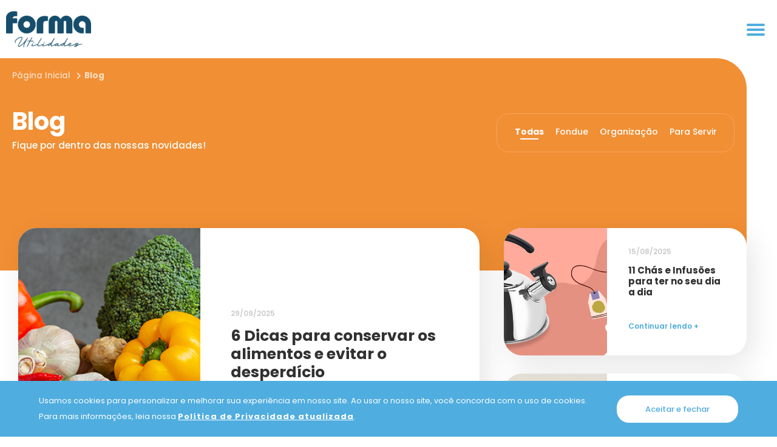

--- FILE ---
content_type: text/html; charset=UTF-8
request_url: https://www.formautilidades.com.br/blog
body_size: 16458
content:
<!doctype html>
<html lang="pt-br">
    <head>
        <title>Blog</title>

        <meta name="keywords" content="Forma utilidades">
    <meta name="description" content="Forma utilidades">
    <meta property="og:description" content="Forma utilidades">

<meta charset="utf-8">
<meta name="viewport" content="width=device-width, initial-scale=1, shrink-to-fit=no">


                        <meta name="robots" content="index, follow">
                                <meta http-equiv="content-language" content="pt-br" />
                                <meta name="reply-to" content="contato@formautilidades.com.br">
            
<meta name="author" content="Wopus Studio Web">
<meta property="business:contact_data:country_name" content="Brazil">

            <meta property="place:location:longitude" content="-51.16213">
                <meta property="place:location:latitude" content="-29.17515">
                <meta property="business:contact_data:locality" content="Caxias do Sul">
                <meta property="business:contact_data:street_address" content="Rua Angelina Michelon, 817 - Cristo Redentor - CEP 95084-430 Caxias do Sul - RS - Brasil">
                <meta property="business:contact_data:postal_code" content="95084-430">
                <meta property="business:contact_data:email" content="forma@formautilidades.com.br">
                <meta property="business:contact_data:phone_number" content="+55 54 3025-9700">
        

        
        
        <link media="all" type="text/css" rel="stylesheet" integrity="sha384-ggOyR0iXCbMQv3Xipma34MD+dH/1fQ784/j6cY/iJTQUOhcWr7x9JvoRxT2MZw1T" crossorigin="anonymous" href="https://stackpath.bootstrapcdn.com/bootstrap/4.3.1/css/bootstrap.min.css">

        
        <link media="all" type="text/css" rel="stylesheet" href="https://www.formautilidades.com.br/assets/app/blog/assets/css/template-blog.min.css?v1.35">

        <!-- Google Tag Manager -->
<script>(function(w,d,s,l,i){w[l]=w[l]||[];w[l].push({'gtm.start':
new Date().getTime(),event:'gtm.js'});var f=d.getElementsByTagName(s)[0],
j=d.createElement(s),dl=l!='dataLayer'?'&l='+l:'';j.async=true;j.src=
'https://www.googletagmanager.com/gtm.js?id='+i+dl;f.parentNode.insertBefore(j,f);
})(window,document,'script','dataLayer','GTM-5MRNLJQ');</script>
<!-- End Google Tag Manager -->

<meta name = "facebook-domain-verification" content = "0iaqfbji19v99p01r1j300s0a7i6v7" />

    </head>

<body>

    
    <div id="conteudo">

        <svg display="none" width="0" height="0" version="1.1" xmlns="http://www.w3.org/2000/svg" xmlns:xlink="http://www.w3.org/1999/xlink">
    <defs>
        <symbol id="facebook-icon" viewBox="0 0 512 512">
            
            <path d="M232.727,197.818v23.273h-23.273V256h23.273v104.727h46.545V256h30.953l3.956-34.909h-34.909v-20.364
                c0-9.425,0.931-14.429,15.476-14.429h19.433v-35.026h-31.185C245.76,151.273,232.727,168.727,232.727,197.818z"/>
            <path d="M256,0C114.615,0,0,114.615,0,256s114.615,256,256,256s256-114.615,256-256S397.385,0,256,0z M256,488.727
                C127.468,488.727,23.273,384.532,23.273,256S127.468,23.273,256,23.273S488.727,127.468,488.727,256S384.532,488.727,256,488.727
                z"/>
        </symbol>
    </defs>
</svg>


<svg display="none" width="0" height="0" version="1.1" xmlns="http://www.w3.org/2000/svg" xmlns:xlink="http://www.w3.org/1999/xlink">
    <defs>
        <symbol id="google-plus-icon" viewBox="0 0 512 512">
            
            <polygon points="349.091,174.545 325.818,174.545 325.818,209.455 290.909,209.455 290.909,232.727 325.818,232.727 
                325.818,267.636 349.091,267.636 349.091,232.727 384,232.727 384,209.455 349.091,209.455             "/>
            <path d="M256,0C114.615,0,0,114.615,0,256s114.615,256,256,256s256-114.615,256-256S397.385,0,256,0z M256,488.727
                C127.468,488.727,23.273,384.532,23.273,256S127.468,23.273,256,23.273S488.727,127.468,488.727,256S384.532,488.727,256,488.727
                z"/>
            <path d="M256.931,265.425v0.116c-4.87-3.346-8.861-7.817-11.636-13.033c0-3.491,0-5.12,8.262-11.636
                c10.153-7.699,16.238-19.61,16.524-32.349c0.22-9.51-2.592-18.842-8.029-26.647h4.422l24.436-18.967h-66.56
                c-25.854-0.519-47.659,19.146-49.804,44.916c-0.585,24.028,18.419,43.982,42.448,44.567c0.008,0,0.017,0,0.025,0.001
                c-0.185,1.741-0.185,3.496,0,5.236c0.022,3.555,0.858,7.058,2.444,10.24c-31.185-0.233-56.553,20.364-56.553,44.218
                c0,21.411,24.436,37.004,58.182,37.004c36.422,0,56.087-23.273,56.087-44.218C278.187,289.003,270.413,273.857,256.931,265.425z
                    M202.473,207.127v0.233c-1.418-7.744,0.39-15.73,5.004-22.109c2.395-2.859,5.928-4.519,9.658-4.538v0.116
                c11.636,0,21.876,13.615,23.855,29.44c1.548,7.807-0.131,15.909-4.655,22.458c-2.437,2.936-6.076,4.605-9.891,4.538
                C215.389,236.684,204.451,223.069,202.473,207.127z M221.091,330.589c-14.9,1.486-28.184-9.388-29.67-24.288
                c-0.001-0.011-0.002-0.021-0.003-0.032c0-12.567,15.244-23.273,32.582-23.273c3.674,0.04,7.322,0.628,10.822,1.745l3.491,2.444
                c8.844,6.284,13.498,9.891,14.895,15.593c0.174,1.508,0.174,3.03,0,4.538C254.022,322.676,242.851,330.589,221.091,330.589z"/>
        </symbol>
    </defs>
</svg>


<svg display="none" width="0" height="0" version="1.1" xmlns="http://www.w3.org/2000/svg" xmlns:xlink="http://www.w3.org/1999/xlink">
    <defs>
        <symbol id="instagram-icon" viewBox="0 0 512 512">
            
            <path d="M256,0C114.615,0,0,114.615,0,256s114.615,256,256,256s256-114.615,256-256S397.385,0,256,0z M256,488.727
                C127.468,488.727,23.273,384.532,23.273,256S127.468,23.273,256,23.273S488.727,127.468,488.727,256S384.532,488.727,256,488.727
                z"/>
            <path d="M325.818,139.636H186.182c-25.706,0-46.545,20.839-46.545,46.545v139.636c0,25.706,20.839,46.545,46.545,46.545h139.636
                c25.706,0,46.545-20.839,46.545-46.545V186.182C372.364,160.475,351.525,139.636,325.818,139.636z M302.545,174.545h34.909
                v34.909h-34.909V174.545z M256,209.455c25.706,0,46.545,20.839,46.545,46.545S281.706,302.545,256,302.545
                S209.455,281.706,209.455,256S230.294,209.455,256,209.455z M349.091,325.818c0,12.853-10.42,23.273-23.273,23.273H186.182
                c-12.853,0-23.273-10.42-23.273-23.273v-81.455h24.436c-6.988,37.921,18.087,74.327,56.008,81.316s74.327-18.087,81.316-56.008
                c0.831-4.508,1.216-9.087,1.149-13.671c-0.058-3.905-0.447-7.797-1.164-11.636h24.436V325.818z"/>
        </symbol>
    </defs>
</svg>


<svg display="none" width="0" height="0" version="1.1" xmlns="http://www.w3.org/2000/svg" xmlns:xlink="http://www.w3.org/1999/xlink">
    <defs>
        <symbol id="linkedin-icon" viewBox="0 0 512 512">
            
            <circle cx="186.182" cy="186.182" r="23.273"/>
            <rect x="162.909" y="221.091" width="46.545" height="128"/>
            <path d="M256,0C114.615,0,0,114.615,0,256s114.615,256,256,256s256-114.615,256-256S397.385,0,256,0z M256,488.727
                C127.468,488.727,23.273,384.532,23.273,256S127.468,23.273,256,23.273S488.727,127.468,488.727,256S384.532,488.727,256,488.727
                z"/>
            <path d="M318.371,221.091c-34.909,0-39.098,20.713-39.098,20.713v-20.713h-46.545v128h46.545v-69.818c0,0,0-23.273,19.782-23.273
                c11.636,0,15.127,10.356,15.127,23.273v69.818h46.545v-69.818C360.727,242.851,344.902,221.091,318.371,221.091z"/>
        </symbol>
    </defs>
</svg>


<svg display="none" width="0" height="0" version="1.1" xmlns="http://www.w3.org/2000/svg" xmlns:xlink="http://www.w3.org/1999/xlink">
    <defs>
        <symbol id="pinterest-icon" viewBox="0 0 512 512">
            
            <path d="M252.975,151.273l-14.895,1.862c-9.36,1.76-18.441,4.774-26.996,8.96c-19.525,10.272-34.869,27.015-43.404,47.36
                c-1.15,3.815-2.044,7.702-2.676,11.636c-6.522,23.169,1.897,47.963,21.178,62.371c2.909,1.745,9.658,5.004,11.636,0.698
                c0.911-2.64,1.536-5.371,1.862-8.146c1.122-2.33,1.755-4.864,1.862-7.447c-0.698-3.84-4.771-6.167-6.516-9.309
                c-2.869-6.333-4.678-13.095-5.353-20.015v-3.375c0.864-28.568,20.899-52.954,48.756-59.345
                c8.714-2.355,17.798-3.027,26.764-1.978l12.916,2.211c14.762,3.854,26.968,14.218,33.164,28.16
                c4.061,11.947,4.865,24.76,2.327,37.12c-1.28,5.353-1.047,10.007-2.676,14.895c-5.935,18.036-14.662,34.909-34.327,39.331
                c-10.696,2.795-21.804-2.784-25.949-13.033c-1.475-3.115-2.001-6.595-1.513-10.007c3.375-14.662,8.378-27.695,11.636-42.356
                c4.014-10.849-1.526-22.898-12.375-26.913c-0.56-0.207-1.129-0.391-1.705-0.549c-13.498-3.258-23.855,9.309-27.462,17.455
                c-3.372,8.625-4.18,18.04-2.327,27.113c1.964,3.937,3.374,8.127,4.189,12.451c-2.56,11.636-5.585,23.273-8.727,34.909
                c-3.142,11.636-5.12,23.273-8.378,34.909c-1.513,5.12-1.396,10.589-2.676,15.942v7.796c-0.806,6.168-0.53,12.429,0.815,18.502
                c0.698,3.142,0,6.982,1.164,9.309c-0.051,1.032,0.235,2.053,0.815,2.909c4.771,0,11.636-12.684,13.731-16.291
                c4.533-7.21,8.427-14.802,11.636-22.691c3.142-7.331,3.607-15.476,6.051-23.273c2.463-6.423,4.219-13.095,5.236-19.898
                c1.51,3.303,4.038,6.036,7.215,7.796c11.171,7.9,25.152,10.73,38.516,7.796c16.249-3.155,30.848-11.981,41.193-24.902
                c7.032-9.568,12.456-20.22,16.058-31.535c1.978-5.818,2.327-12.335,3.84-18.502c2.507-15.094,0.524-30.591-5.702-44.567
                C328.495,168.262,299.404,150.575,252.975,151.273z"/>
            <path d="M256,0C114.615,0,0,114.615,0,256s114.615,256,256,256s256-114.615,256-256S397.385,0,256,0z M256,488.727
                C127.468,488.727,23.273,384.532,23.273,256S127.468,23.273,256,23.273S488.727,127.468,488.727,256S384.532,488.727,256,488.727
                z"/>
        </symbol>
    </defs>
</svg>


<svg display="none" width="0" height="0" version="1.1" xmlns="http://www.w3.org/2000/svg" xmlns:xlink="http://www.w3.org/1999/xlink">
    <defs>
        <symbol id="twitter-icon" viewBox="0 0 512 512">
            
            <path d="M377.6,166.4c-9.394,5.566-19.663,9.5-30.371,11.636c-9.1-9.544-21.722-14.93-34.909-14.895
                c-25.977-0.195-47.263,20.571-47.709,46.545c0.011,3.606,0.44,7.199,1.28,10.706c-38.258-1.806-73.989-19.629-98.444-49.105
                c-4.183,7.049-6.431,15.077-6.516,23.273c0.001,15.803,8.02,30.525,21.295,39.098c-7.581-0.247-14.997-2.28-21.644-5.935
                c0,0,0,0,0,0.582c-0.076,22.697,15.998,42.241,38.284,46.545c-7.025,1.873-14.381,2.151-21.527,0.815
                c6.425,19.226,24.298,32.292,44.567,32.582c-16.874,13.122-37.621,20.283-58.996,20.364c-3.889-0.004-7.775-0.237-11.636-0.698
                c21.898,13.852,47.281,21.197,73.193,21.178c73.893,1.35,134.89-57.459,136.24-131.352c0.014-0.783,0.022-1.566,0.022-2.35
                c0-2.017,0-4.034,0-6.051c9.12-6.684,16.997-14.915,23.273-24.32c-8.736,3.825-17.99,6.334-27.462,7.447
                C366.501,186.634,373.991,177.365,377.6,166.4z"/>
            <path d="M256,0C114.615,0,0,114.615,0,256s114.615,256,256,256s256-114.615,256-256S397.385,0,256,0z M256,488.727
                C127.468,488.727,23.273,384.532,23.273,256S127.468,23.273,256,23.273S488.727,127.468,488.727,256S384.532,488.727,256,488.727
                z"/>
        </symbol>
    </defs>
</svg>


<svg display="none" width="0" height="0" version="1.1" xmlns="http://www.w3.org/2000/svg" xmlns:xlink="http://www.w3.org/1999/xlink">
    <defs>
        <symbol id="youtube-icon" viewBox="0 0 512 512">
            
            <path d="M245.76,208.64h4.771c10.559,0,19.136-8.525,19.2-19.084v-31.069c-0.189-10.422-8.66-18.789-19.084-18.851h-4.771
                c-10.559,0-19.136,8.525-19.2,19.084v31.069C226.866,200.211,235.336,208.579,245.76,208.64z M240.989,157.324
                c0.003-3.984,3.235-7.213,7.219-7.21c3.981,0.003,7.208,3.229,7.21,7.21v33.396c-0.003,3.984-3.235,7.213-7.219,7.21
                c-3.981-0.003-7.207-3.229-7.21-7.21V157.324z"/>
            <polygon points="189.091,207.476 205.964,207.476 205.964,170.356 225.164,117.76 209.455,117.76 197.818,152.669 
                186.182,117.76 168.844,117.76 189.324,170.356           "/>
            <path d="M293.818,208.64c6.792-0.653,13.156-3.61,18.036-8.378v7.215h13.964v-67.84h-13.964v52.596c0,0-4.771,5.585-9.309,5.585
                c-4.538,0-4.771-3.607-4.771-3.607v-54.575h-14.778v59.695C283.803,204.685,288.404,208.643,293.818,208.64z"/>
            <path d="M284.276,286.604c-2.804,0.137-5.422,1.446-7.215,3.607v48.175c1.841,2.036,4.47,3.181,7.215,3.142
                c7.215,0,7.215-8.029,7.215-8.029v-38.865C291.491,294.633,290.211,286.604,284.276,286.604z"/>
            <path d="M256,0C114.615,0,0,114.615,0,256s114.615,256,256,256s256-114.615,256-256S397.385,0,256,0z M256,488.727
                C127.468,488.727,23.273,384.532,23.273,256S127.468,23.273,256,23.273S488.727,127.468,488.727,256S384.532,488.727,256,488.727
                z"/>
            <path d="M339.549,286.604c-7.215,0-7.215,8.029-7.215,8.029v10.356h14.429v-10.356
                C346.764,294.633,346.764,286.604,339.549,286.604z"/>
            <path d="M344.926,223.52c-0.202,0.003-0.404,0.008-0.606,0.015h-0.233c0,0-43.869-2.444-88.087-2.444
                c-44.218,0-88.32,2.327-88.32,2.327c-19.269-0.643-35.411,14.457-36.053,33.726c-0.013,0.394-0.02,0.789-0.019,1.183
                c-2.222,14.638-3.428,29.413-3.607,44.218c0.164,14.96,1.369,29.891,3.607,44.684c-0.011,19.28,15.61,34.918,34.89,34.928
                c0.394,0,0.789-0.006,1.183-0.019c0,0,43.404,2.327,88.32,2.327s88.32-2.327,88.32-2.327
                c19.269,0.643,35.411-14.457,36.053-33.726c0.013-0.394,0.02-0.789,0.019-1.183c2.227-14.794,3.432-29.724,3.607-44.684
                c-0.147-14.961-1.353-29.893-3.607-44.684C380.082,238.585,364.203,223.209,344.926,223.52z M203.753,262.516h-17.571v90.531
                h-17.338v-90.531h-17.571v-14.895h52.829L203.753,262.516z M249.484,353.047h-14.545v-6.865
                c-4.95,4.61-11.298,7.436-18.036,8.029c-5.413,0.113-10.058-3.833-10.822-9.193V273.92h15.011v66.444c0,0,0,3.491,4.771,3.491
                c4.771,0,9.658-5.702,9.658-5.702V273.92h14.429L249.484,353.047z M292.655,354.211c-6.121,0.055-11.906-2.794-15.593-7.68v6.516
                h-15.709V247.622h15.593v34.211c3.991-4.521,9.581-7.316,15.593-7.796c9.658,0,13.265,8.029,13.265,18.385l0.116,43.404
                C305.92,335.826,305.92,354.211,292.655,354.211z M362.356,316.742h-30.022v17.222c0,0,0,8.029,7.215,8.029
                c7.215,0,7.215-8.029,7.215-8.029v-8.146h15.593v12.567c-2.087,10.074-11.397,16.982-21.644,16.058
                c-10.614,0.956-20.399-5.796-23.273-16.058v-44.916c0.324-11.178,9.647-19.977,20.825-19.653c0.82,0.024,1.637,0.097,2.448,0.22
                c10.37-1.484,19.979,5.719,21.464,16.088c0.159,1.107,0.219,2.227,0.18,3.345V316.742z"/>
        </symbol>
    </defs>
</svg>


<svg display="none" width="0" height="0" version="1.1" xmlns="http://www.w3.org/2000/svg" xmlns:xlink="http://www.w3.org/1999/xlink">
    <symbol id="wopus-icon" viewBox="-290 330 10 60" width="480" height="280" >
        
        <path class="path" stroke-width="0.3" d="M-171.439,346.345
        c-20.547,3.943-39.281,25.148-48.568,47.353c-3.535-19.507-13.886-39.389-26.101-46.754c-12.227,7.372-22.728,27.286-26.253,46.811
        c-0.001-0.001-0.001-0.003-0.002-0.004c-9.279-22.225-28.027-43.46-48.59-47.406c-6.065,27.822,23.585,80.637,53.587,84.276
        c0.003,0.005,0.006,0.01,0.009,0.014c8.898-4.979,16.594-15.707,21.567-28.318c0.042-0.096,0.432,1.022,0.473,0.928
        c-0.032,0.12-0.473-0.928-0.257-0.488c0,0,11.907,22.971,20.549,27.855c-0.002,0.004-0.003,0.007-0.005,0.011
        c0.006-0.001,0.013-0.002,0.019-0.003c0.008,0.005,0.017,0.011,0.025,0.016c0.005-0.007,0.009-0.015,0.014-0.021
        C-194.991,426.918-165.378,374.149-171.439,346.345z"/>
    </symbol>
</svg>


<svg display="none" width="0" height="0" version="1.1" xmlns="http://www.w3.org/2000/svg" xmlns:xlink="http://www.w3.org/1999/xlink">
    <symbol id="wopus-icon-2" viewBox="-208 345 30 90" width="500" height="800" >
        
        <path class="path" stroke-width="0.2" d="M-171.439,346.345
        c-20.547,3.943-39.281,25.148-48.568,47.353c-3.535-19.507-13.886-39.389-26.101-46.754c-12.227,7.372-22.728,27.286-26.253,46.811
        c-0.001-0.001-0.001-0.003-0.002-0.004c-9.279-22.225-28.027-43.46-48.59-47.406c-6.065,27.822,23.585,80.637,53.587,84.276
        c0.003,0.005,0.006,0.01,0.009,0.014c8.898-4.979,16.594-15.707,21.567-28.318c0.042-0.096,0.432,1.022,0.473,0.928
        c-0.032,0.12-0.473-0.928-0.257-0.488c0,0,11.907,22.971,20.549,27.855c-0.002,0.004-0.003,0.007-0.005,0.011
        c0.006-0.001,0.013-0.002,0.019-0.003c0.008,0.005,0.017,0.011,0.025,0.016c0.005-0.007,0.009-0.015,0.014-0.021
        C-194.991,426.918-165.378,374.149-171.439,346.345z"/>
    </symbol>
</svg>


<svg display="none" width="0" height="0" version="1.1" xmlns="http://www.w3.org/2000/svg" xmlns:xlink="http://www.w3.org/1999/xlink">
    <symbol id="wopus-icon-3" viewBox="-300 340 30 70" width="1000" height="680" >
        
        <path class="path" stroke-width="0.2" d="M-171.439,346.345
        c-20.547,3.943-39.281,25.148-48.568,47.353c-3.535-19.507-13.886-39.389-26.101-46.754c-12.227,7.372-22.728,27.286-26.253,46.811
        c-0.001-0.001-0.001-0.003-0.002-0.004c-9.279-22.225-28.027-43.46-48.59-47.406c-6.065,27.822,23.585,80.637,53.587,84.276
        c0.003,0.005,0.006,0.01,0.009,0.014c8.898-4.979,16.594-15.707,21.567-28.318c0.042-0.096,0.432,1.022,0.473,0.928
        c-0.032,0.12-0.473-0.928-0.257-0.488c0,0,11.907,22.971,20.549,27.855c-0.002,0.004-0.003,0.007-0.005,0.011
        c0.006-0.001,0.013-0.002,0.019-0.003c0.008,0.005,0.017,0.011,0.025,0.016c0.005-0.007,0.009-0.015,0.014-0.021
        C-194.991,426.918-165.378,374.149-171.439,346.345z"/>
    </symbol>
</svg>
    

<svg display="none" width="0" height="0" version="1.1" xmlns="http://www.w3.org/2000/svg" xmlns:xlink="http://www.w3.org/1999/xlink">
    <defs>
        <symbol id="left-arrow-icon" viewBox="0 0 512 512">
            
                <svg version="1.1" id="Capa_1" xmlns="http://www.w3.org/2000/svg" xmlns:xlink="http://www.w3.org/1999/xlink" x="0px" y="0px"
                        viewBox="0 0 59.414 59.414" style="enable-background:new 0 0 59.414 59.414;" xml:space="preserve">
                <g>
                    <polygon points="43.854,59.414 14.146,29.707 43.854,0 45.268,1.414 16.975,29.707 45.268,58    "/>
                </g>
        </symbol>
    </defs>
</svg>
        <header>
            <section class="topos-paginas w-container w1440 ">
                
                <nav class="topos-paginas__menutopo navbar-expand-lg  ">
    <div class="topos-paginas__line-mobile">
        <div class="logo">
            <a class="navbar-brand" href="https://www.formautilidades.com.br" aria-label="Página inicial" >
                                    <img alt="Forma® Utilidades Ltda" title="Forma® Utilidades Ltda" src="https://www.formautilidades.com.br/assets/userfiles/archives/60648179a5fad.png"/>
                            </a>
        </div>

                    <button id="botao-menu" class="btn botao-menu botao-menu-fechado" onclick="aberturaMenu(this)">
                <div class="box-botao" >
                    <div class="bar1"></div>
                    <div class="bar2"></div>
                    <div class="bar3"></div>
                </div>
            </button>
            </div>

    <div class="menunav menu-fechado">

        <div class="topos-paginas__container line mobile-menu">
            <div class="line__one line--simple-link">
                <ul class="navbar-nav ">
                                                                                                                                                            <li class="nav-item ">
                                    <a href="https://www.formautilidades.com.br/onde-comprar" aria-label="Onde Comprar" >
                                        <span class=" nao-active" data-hover="Onde Comprar">Onde Comprar</span>
                                        <div class="linha "></div>
                                    </a>
                                </li>
                                                                                                                                                                    <li class="nav-item ">
                                    <a href="https://www.formautilidades.com.br/videos" aria-label="Videos" >
                                        <span class=" nao-active" data-hover="Videos">Videos</span>
                                        <div class="linha "></div>
                                    </a>
                                </li>
                                                                                                                                                                    <li class="nav-item active">
                                    <a href="https://www.formautilidades.com.br/blog" aria-label="Blog" >
                                        <span class=" " data-hover="Blog">Blog</span>
                                        <div class="linha active"></div>
                                    </a>
                                </li>
                                                                                                                                                                                                                                                                                                                                                                                                                                                                                                                                                                                                                                                                                                                                                                                                                                                                                                                                                                                                                                                                                                                                                                                                                                        </ul>
            </div>

            <div class="line__two line--bold-link">

                <ul class="navbar-nav ">
                                            
                            

                                                        

                            

                            

                            
                            
                        
                            

                                                        

                            

                            

                            
                            
                        
                            

                                                        

                            

                            

                                                            <li class="nav-item ">
                                    <a href="https://www.formautilidades.com.br/empresa" aria-label="Empresa" >
                                        <span class=" nao-active" data-hover="Empresa">Empresa</span>
                                        <div class="linha "></div>
                                    </a>
                                </li>
                            
                            
                        
                            

                                                        

                            

                            

                            
                            
                        
                                                            <li class="nav-item dropdown">
                                    <a class=" dropdown-toggle" href="https://www.formautilidades.com.br/produtos" id="navbarDropdownProducts" role="button" aria-haspopup="true" aria-expanded="false">
                                        <span>Produtos</span>
                                    </a>
                                    <div class="linha"></div>

                                                                            <ul aria-labelledby="navbarDropdownProducts" class="dropdown-menu shadow">
                                                                                                                                                <li class="dropdown-submenu">
                                                        <a id="dropdownMenuProduct0" href="https://www.formautilidades.com.br/produtos/mesa" role="button" aria-haspopup="true" aria-expanded="false" class="dropdown-item dropdown-toggle">
                                                            Mesa
                                                            <div class="linha" style="background-color: #f49b2c"></div>
                                                        </a>
                                                        <ul aria-labelledby="dropdownMenuProduct0" class="dropdown-menu shadow">
                                                                                                                            <li><a href="https://www.formautilidades.com.br/produtos/mesa/acucareiros_mesa" class="dropdown-item">Açucareiros<div class="linha" style="background-color: #f49b2c"></div></a></li>
                                                                                                                            <li><a href="https://www.formautilidades.com.br/produtos/mesa/acessorios-para-mesa_mesa" class="dropdown-item">Acessórios para Mesa<div class="linha" style="background-color: #f49b2c"></div></a></li>
                                                                                                                            <li><a href="https://www.formautilidades.com.br/produtos/mesa/farinheiras" class="dropdown-item">Farinheiras<div class="linha" style="background-color: #f49b2c"></div></a></li>
                                                                                                                            <li><a href="https://www.formautilidades.com.br/produtos/mesa/prato-para-queijo" class="dropdown-item">Prato para Queijo<div class="linha" style="background-color: #f49b2c"></div></a></li>
                                                                                                                            <li><a href="https://www.formautilidades.com.br/produtos/mesa/manteigueiras" class="dropdown-item">Manteigueiras<div class="linha" style="background-color: #f49b2c"></div></a></li>
                                                                                                                            <li><a href="https://www.formautilidades.com.br/produtos/mesa/porta-frios" class="dropdown-item">Porta-frios<div class="linha" style="background-color: #f49b2c"></div></a></li>
                                                                                                                            <li><a href="https://www.formautilidades.com.br/produtos/mesa/porta-pao" class="dropdown-item">Porta-pão<div class="linha" style="background-color: #f49b2c"></div></a></li>
                                                                                                                            <li><a href="https://www.formautilidades.com.br/produtos/mesa/porta-guardanapos-mesa" class="dropdown-item">Porta Guardanapos<div class="linha" style="background-color: #f49b2c"></div></a></li>
                                                                                                                            <li><a href="https://www.formautilidades.com.br/produtos/mesa/pratos-para-bolo" class="dropdown-item">Pratos para Bolo<div class="linha" style="background-color: #f49b2c"></div></a></li>
                                                                                                                            <li><a href="https://www.formautilidades.com.br/produtos/mesa/bules-servir" class="dropdown-item">Bules<div class="linha" style="background-color: #f49b2c"></div></a></li>
                                                                                                                            <li><a href="https://www.formautilidades.com.br/produtos/mesa/rechauds" class="dropdown-item">Rechauds<div class="linha" style="background-color: #f49b2c"></div></a></li>
                                                                                                                            <li><a href="https://www.formautilidades.com.br/produtos/mesa/bandejas-servir" class="dropdown-item">Bandejas<div class="linha" style="background-color: #f49b2c"></div></a></li>
                                                                                                                            <li><a href="https://www.formautilidades.com.br/produtos/mesa/galheteiros" class="dropdown-item">Galheteiros<div class="linha" style="background-color: #f49b2c"></div></a></li>
                                                                                                                            <li><a href="https://www.formautilidades.com.br/produtos/mesa/conjuntos-de-sobremesa" class="dropdown-item">Conjuntos de Sobremesa<div class="linha" style="background-color: #f49b2c"></div></a></li>
                                                                                                                            <li><a href="https://www.formautilidades.com.br/produtos/mesa/saladeiras" class="dropdown-item">Saladeiras<div class="linha" style="background-color: #f49b2c"></div></a></li>
                                                                                                                            <li><a href="https://www.formautilidades.com.br/produtos/mesa/kits-para-presente" class="dropdown-item">Kits para Presente<div class="linha" style="background-color: #f49b2c"></div></a></li>
                                                                                                                            <li><a href="https://www.formautilidades.com.br/produtos/mesa/conjuntos-para-geleia" class="dropdown-item">Conjuntos para Geléia<div class="linha" style="background-color: #f49b2c"></div></a></li>
                                                                                                                            <li><a href="https://www.formautilidades.com.br/produtos/mesa/pratos-giratorios" class="dropdown-item">Pratos Giratórios<div class="linha" style="background-color: #f49b2c"></div></a></li>
                                                                                                                            <li><a href="https://www.formautilidades.com.br/produtos/mesa/petisqueiras" class="dropdown-item">Petisqueiras<div class="linha" style="background-color: #f49b2c"></div></a></li>
                                                                                                                            <li><a href="https://www.formautilidades.com.br/produtos/mesa/porta-talheres-mesa" class="dropdown-item">Porta Talheres<div class="linha" style="background-color: #f49b2c"></div></a></li>
                                                                                                                    </ul>
                                                    </li>
                                                                                                                                                                                                <li class="dropdown-submenu">
                                                        <a id="dropdownMenuProduct1" href="https://www.formautilidades.com.br/produtos/cozinha" role="button" aria-haspopup="true" aria-expanded="false" class="dropdown-item dropdown-toggle">
                                                            Cozinha
                                                            <div class="linha" style="background-color: #199b7a"></div>
                                                        </a>
                                                        <ul aria-labelledby="dropdownMenuProduct1" class="dropdown-menu shadow">
                                                                                                                            <li><a href="https://www.formautilidades.com.br/produtos/cozinha/porta-condimentos" class="dropdown-item">Porta Condimentos<div class="linha" style="background-color: #199b7a"></div></a></li>
                                                                                                                            <li><a href="https://www.formautilidades.com.br/produtos/cozinha/organizadores-de-pia" class="dropdown-item">Organizadores de Pia<div class="linha" style="background-color: #199b7a"></div></a></li>
                                                                                                                            <li><a href="https://www.formautilidades.com.br/produtos/cozinha/escorredores-de-loucas" class="dropdown-item">Escorredores de Louças<div class="linha" style="background-color: #199b7a"></div></a></li>
                                                                                                                            <li><a href="https://www.formautilidades.com.br/produtos/cozinha/lixeiras" class="dropdown-item">Lixeiras<div class="linha" style="background-color: #199b7a"></div></a></li>
                                                                                                                            <li><a href="https://www.formautilidades.com.br/produtos/cozinha/saleiros" class="dropdown-item">Saleiros<div class="linha" style="background-color: #199b7a"></div></a></li>
                                                                                                                    </ul>
                                                    </li>
                                                                                                                                                                                                <li class="dropdown-submenu">
                                                        <a id="dropdownMenuProduct2" href="https://www.formautilidades.com.br/produtos/forno-e-fogao" role="button" aria-haspopup="true" aria-expanded="false" class="dropdown-item dropdown-toggle">
                                                            Forno e Fogão
                                                            <div class="linha" style="background-color: #e74249"></div>
                                                        </a>
                                                        <ul aria-labelledby="dropdownMenuProduct2" class="dropdown-menu shadow">
                                                                                                                            <li><a href="https://www.formautilidades.com.br/produtos/forno-e-fogao/fervedores" class="dropdown-item">Fervedores<div class="linha" style="background-color: #e74249"></div></a></li>
                                                                                                                            <li><a href="https://www.formautilidades.com.br/produtos/forno-e-fogao/chaleiras" class="dropdown-item">Chaleiras<div class="linha" style="background-color: #e74249"></div></a></li>
                                                                                                                            <li><a href="https://www.formautilidades.com.br/produtos/forno-e-fogao/espagueteiras" class="dropdown-item">Espagueteiras<div class="linha" style="background-color: #e74249"></div></a></li>
                                                                                                                            <li><a href="https://www.formautilidades.com.br/produtos/forno-e-fogao/cuscuzeiras" class="dropdown-item">Cuscuzeiras<div class="linha" style="background-color: #e74249"></div></a></li>
                                                                                                                            <li><a href="https://www.formautilidades.com.br/produtos/forno-e-fogao/assadeiras" class="dropdown-item">Assadeiras<div class="linha" style="background-color: #e74249"></div></a></li>
                                                                                                                    </ul>
                                                    </li>
                                                                                                                                                                                                <li class="dropdown-submenu">
                                                        <a id="dropdownMenuProduct3" href="https://www.formautilidades.com.br/produtos/fondues" role="button" aria-haspopup="true" aria-expanded="false" class="dropdown-item dropdown-toggle">
                                                            Fondues
                                                            <div class="linha" style="background-color: #ae2642"></div>
                                                        </a>
                                                        <ul aria-labelledby="dropdownMenuProduct3" class="dropdown-menu shadow">
                                                                                                                            <li><a href="https://www.formautilidades.com.br/produtos/fondues/acessorios" class="dropdown-item">Acessórios<div class="linha" style="background-color: #ae2642"></div></a></li>
                                                                                                                            <li><a href="https://www.formautilidades.com.br/produtos/fondues/fondues1" class="dropdown-item">Fondues<div class="linha" style="background-color: #ae2642"></div></a></li>
                                                                                                                    </ul>
                                                    </li>
                                                                                                                                                                                                <li class="dropdown-submenu">
                                                        <a id="dropdownMenuProduct4" href="https://www.formautilidades.com.br/produtos/bar" role="button" aria-haspopup="true" aria-expanded="false" class="dropdown-item dropdown-toggle">
                                                            Bar
                                                            <div class="linha" style="background-color: #8f3b8c"></div>
                                                        </a>
                                                        <ul aria-labelledby="dropdownMenuProduct4" class="dropdown-menu shadow">
                                                                                                                            <li><a href="https://www.formautilidades.com.br/produtos/bar/champagneiras" class="dropdown-item">Champagneiras<div class="linha" style="background-color: #8f3b8c"></div></a></li>
                                                                                                                            <li><a href="https://www.formautilidades.com.br/produtos/bar/decanter" class="dropdown-item">Decanter<div class="linha" style="background-color: #8f3b8c"></div></a></li>
                                                                                                                            <li><a href="https://www.formautilidades.com.br/produtos/bar/kits-para-bar" class="dropdown-item">Acessórios para Bar<div class="linha" style="background-color: #8f3b8c"></div></a></li>
                                                                                                                            <li><a href="https://www.formautilidades.com.br/produtos/bar/conjuntos-para-caipirinha" class="dropdown-item">Conjuntos para Caipirinha<div class="linha" style="background-color: #8f3b8c"></div></a></li>
                                                                                                                            <li><a href="https://www.formautilidades.com.br/produtos/bar/balde-para-gelo-bar" class="dropdown-item">Balde para Gelo<div class="linha" style="background-color: #8f3b8c"></div></a></li>
                                                                                                                            <li><a href="https://www.formautilidades.com.br/produtos/bar/adegas" class="dropdown-item">Adegas<div class="linha" style="background-color: #8f3b8c"></div></a></li>
                                                                                                                            <li><a href="https://www.formautilidades.com.br/produtos/bar/balde-termico-para-gelo-bar" class="dropdown-item">Balde Térmico para Gelo<div class="linha" style="background-color: #8f3b8c"></div></a></li>
                                                                                                                            <li><a href="https://www.formautilidades.com.br/produtos/bar/suporte-para-vinho" class="dropdown-item">Suporte para Vinho<div class="linha" style="background-color: #8f3b8c"></div></a></li>
                                                                                                                            <li><a href="https://www.formautilidades.com.br/produtos/bar/jarra" class="dropdown-item">Jarras<div class="linha" style="background-color: #8f3b8c"></div></a></li>
                                                                                                                    </ul>
                                                    </li>
                                                                                                                                                                                                <li class="dropdown-submenu">
                                                        <a id="dropdownMenuProduct5" href="https://www.formautilidades.com.br/produtos/decoracao" role="button" aria-haspopup="true" aria-expanded="false" class="dropdown-item dropdown-toggle">
                                                            Decoração
                                                            <div class="linha" style="background-color: #aa577a"></div>
                                                        </a>
                                                        <ul aria-labelledby="dropdownMenuProduct5" class="dropdown-menu shadow">
                                                                                                                            <li><a href="https://www.formautilidades.com.br/produtos/decoracao/aparadores" class="dropdown-item">Aparadores<div class="linha" style="background-color: #aa577a"></div></a></li>
                                                                                                                            <li><a href="https://www.formautilidades.com.br/produtos/decoracao/caixas-organizadoras-de-vidro" class="dropdown-item">Caixas Organizadoras de Vidro<div class="linha" style="background-color: #aa577a"></div></a></li>
                                                                                                                            <li><a href="https://www.formautilidades.com.br/produtos/decoracao/bandejasDec" class="dropdown-item">Bandejas<div class="linha" style="background-color: #aa577a"></div></a></li>
                                                                                                                            <li><a href="https://www.formautilidades.com.br/produtos/decoracao/acessorio_organizacao" class="dropdown-item">Acessório para Organização<div class="linha" style="background-color: #aa577a"></div></a></li>
                                                                                                                            <li><a href="https://www.formautilidades.com.br/produtos/decoracao/vasos" class="dropdown-item">Vasos<div class="linha" style="background-color: #aa577a"></div></a></li>
                                                                                                                            <li><a href="https://www.formautilidades.com.br/produtos/decoracao/carrinhos" class="dropdown-item">Carrinhos<div class="linha" style="background-color: #aa577a"></div></a></li>
                                                                                                                            <li><a href="https://www.formautilidades.com.br/produtos/decoracao/cabides-frame" class="dropdown-item">Cabides<div class="linha" style="background-color: #aa577a"></div></a></li>
                                                                                                                    </ul>
                                                    </li>
                                                                                                                                                                                                <li class="dropdown-submenu">
                                                        <a id="dropdownMenuProduct6" href="https://www.formautilidades.com.br/produtos/banheiro" role="button" aria-haspopup="true" aria-expanded="false" class="dropdown-item dropdown-toggle">
                                                            Lavabo
                                                            <div class="linha" style="background-color: #59b5e6"></div>
                                                        </a>
                                                        <ul aria-labelledby="dropdownMenuProduct6" class="dropdown-menu shadow">
                                                                                                                            <li><a href="https://www.formautilidades.com.br/produtos/banheiro/porta-toalhas" class="dropdown-item">Porta Toalhas<div class="linha" style="background-color: #59b5e6"></div></a></li>
                                                                                                                            <li><a href="https://www.formautilidades.com.br/produtos/banheiro/bandeja-organizadora-banheiro" class="dropdown-item">Bandeja Organizadora Banheiro<div class="linha" style="background-color: #59b5e6"></div></a></li>
                                                                                                                            <li><a href="https://www.formautilidades.com.br/produtos/banheiro/conjuntos-para-lavabo" class="dropdown-item">Conjuntos para Lavabo<div class="linha" style="background-color: #59b5e6"></div></a></li>
                                                                                                                            <li><a href="https://www.formautilidades.com.br/produtos/banheiro/lixeiras_lavabo" class="dropdown-item">Lixeiras<div class="linha" style="background-color: #59b5e6"></div></a></li>
                                                                                                                    </ul>
                                                    </li>
                                                                                                                                                                                                <li class="dropdown-submenu">
                                                        <a id="dropdownMenuProduct7" href="https://www.formautilidades.com.br/produtos/profissional" role="button" aria-haspopup="true" aria-expanded="false" class="dropdown-item dropdown-toggle">
                                                            Profissional
                                                            <div class="linha" style="background-color: #4e4e51"></div>
                                                        </a>
                                                        <ul aria-labelledby="dropdownMenuProduct7" class="dropdown-menu shadow">
                                                                                                                            <li><a href="https://www.formautilidades.com.br/produtos/profissional/porta-talheres" class="dropdown-item">Porta Talheres<div class="linha" style="background-color: #4e4e51"></div></a></li>
                                                                                                                            <li><a href="https://www.formautilidades.com.br/produtos/profissional/pincas" class="dropdown-item">Pinças<div class="linha" style="background-color: #4e4e51"></div></a></li>
                                                                                                                            <li><a href="https://www.formautilidades.com.br/produtos/profissional/cubas" class="dropdown-item">Cubas<div class="linha" style="background-color: #4e4e51"></div></a></li>
                                                                                                                            <li><a href="https://www.formautilidades.com.br/produtos/profissional/tampas-para-cubas" class="dropdown-item">Tampas para Cubas<div class="linha" style="background-color: #4e4e51"></div></a></li>
                                                                                                                            <li><a href="https://www.formautilidades.com.br/produtos/profissional/bandejas-pro" class="dropdown-item">Bandejas<div class="linha" style="background-color: #4e4e51"></div></a></li>
                                                                                                                            <li><a href="https://www.formautilidades.com.br/produtos/profissional/bules-pro" class="dropdown-item">Bules<div class="linha" style="background-color: #4e4e51"></div></a></li>
                                                                                                                    </ul>
                                                    </li>
                                                                                                                                    </ul>
                                                                    </li>
                            

                                                            <div class="accordion" id="accordionProducts">
                                    <div class="card">
                                        <div class="card-header" id="accordionProducts-1">
                                            <h2 class="mb-0">
                                                <button class="btn collapsed" type="button" data-toggle="collapse" data-target="#collapseProducts" aria-expanded="false" aria-controls="collapseProducts">
                                                    Produtos
                                                </button>
                                            </h2>
                                        </div>
                                                                                                                                                                                        <div id="collapseProducts" class="collapse" aria-labelledby="accordionProducts-1" data-parent="#accordionProducts">
                                                        <div class="card-body">
                                                            
                                                            <div class="accordion" id="accordionProducts-0-Level2">
                                                                <div class="card">
                                                                    <div class="card-header" id="accordeonProductsHeading-0-level2">
                                                                        <h2 class="mb-0">
                                                                            <button class="btn" type="button" data-toggle="collapse" data-target="#accordeonProductsLevel2-0" aria-expanded="true" aria-controls="accordeonProductsLevel2-0">
                                                                                Mesa
                                                                            </button>
                                                                        </h2>
                                                                    </div>
                                                                    <div id="accordeonProductsLevel2-0" class="collapse " aria-labelledby="accordeonProductsHeading-0-level2" data-parent="#accordionProducts-0-Level2">
                                                                        <div class="card-body">
                                                                            <ul>
                                                                                                                                                                    <li><a href="https://www.formautilidades.com.br/produtos/mesa/acucareiros_mesa">Açucareiros</a></li>
                                                                                                                                                                    <li><a href="https://www.formautilidades.com.br/produtos/mesa/acessorios-para-mesa_mesa">Acessórios para Mesa</a></li>
                                                                                                                                                                    <li><a href="https://www.formautilidades.com.br/produtos/mesa/farinheiras">Farinheiras</a></li>
                                                                                                                                                                    <li><a href="https://www.formautilidades.com.br/produtos/mesa/prato-para-queijo">Prato para Queijo</a></li>
                                                                                                                                                                    <li><a href="https://www.formautilidades.com.br/produtos/mesa/manteigueiras">Manteigueiras</a></li>
                                                                                                                                                                    <li><a href="https://www.formautilidades.com.br/produtos/mesa/porta-frios">Porta-frios</a></li>
                                                                                                                                                                    <li><a href="https://www.formautilidades.com.br/produtos/mesa/porta-pao">Porta-pão</a></li>
                                                                                                                                                                    <li><a href="https://www.formautilidades.com.br/produtos/mesa/porta-guardanapos-mesa">Porta Guardanapos</a></li>
                                                                                                                                                                    <li><a href="https://www.formautilidades.com.br/produtos/mesa/pratos-para-bolo">Pratos para Bolo</a></li>
                                                                                                                                                                    <li><a href="https://www.formautilidades.com.br/produtos/mesa/bules-servir">Bules</a></li>
                                                                                                                                                                    <li><a href="https://www.formautilidades.com.br/produtos/mesa/rechauds">Rechauds</a></li>
                                                                                                                                                                    <li><a href="https://www.formautilidades.com.br/produtos/mesa/bandejas-servir">Bandejas</a></li>
                                                                                                                                                                    <li><a href="https://www.formautilidades.com.br/produtos/mesa/galheteiros">Galheteiros</a></li>
                                                                                                                                                                    <li><a href="https://www.formautilidades.com.br/produtos/mesa/conjuntos-de-sobremesa">Conjuntos de Sobremesa</a></li>
                                                                                                                                                                    <li><a href="https://www.formautilidades.com.br/produtos/mesa/saladeiras">Saladeiras</a></li>
                                                                                                                                                                    <li><a href="https://www.formautilidades.com.br/produtos/mesa/kits-para-presente">Kits para Presente</a></li>
                                                                                                                                                                    <li><a href="https://www.formautilidades.com.br/produtos/mesa/conjuntos-para-geleia">Conjuntos para Geléia</a></li>
                                                                                                                                                                    <li><a href="https://www.formautilidades.com.br/produtos/mesa/pratos-giratorios">Pratos Giratórios</a></li>
                                                                                                                                                                    <li><a href="https://www.formautilidades.com.br/produtos/mesa/petisqueiras">Petisqueiras</a></li>
                                                                                                                                                                    <li><a href="https://www.formautilidades.com.br/produtos/mesa/porta-talheres-mesa">Porta Talheres</a></li>
                                                                                                                                                            </ul>
                                                                        </div>
                                                                    </div>
                                                                </div>
                                                            </div>
                                                            
                                                        </div>
                                                    </div>
                                                                                                                                                                                                <div id="collapseProducts" class="collapse" aria-labelledby="accordionProducts-1" data-parent="#accordionProducts">
                                                        <div class="card-body">
                                                            
                                                            <div class="accordion" id="accordionProducts-1-Level2">
                                                                <div class="card">
                                                                    <div class="card-header" id="accordeonProductsHeading-1-level2">
                                                                        <h2 class="mb-0">
                                                                            <button class="btn" type="button" data-toggle="collapse" data-target="#accordeonProductsLevel2-1" aria-expanded="true" aria-controls="accordeonProductsLevel2-1">
                                                                                Cozinha
                                                                            </button>
                                                                        </h2>
                                                                    </div>
                                                                    <div id="accordeonProductsLevel2-1" class="collapse " aria-labelledby="accordeonProductsHeading-1-level2" data-parent="#accordionProducts-1-Level2">
                                                                        <div class="card-body">
                                                                            <ul>
                                                                                                                                                                    <li><a href="https://www.formautilidades.com.br/produtos/cozinha/porta-condimentos">Porta Condimentos</a></li>
                                                                                                                                                                    <li><a href="https://www.formautilidades.com.br/produtos/cozinha/organizadores-de-pia">Organizadores de Pia</a></li>
                                                                                                                                                                    <li><a href="https://www.formautilidades.com.br/produtos/cozinha/escorredores-de-loucas">Escorredores de Louças</a></li>
                                                                                                                                                                    <li><a href="https://www.formautilidades.com.br/produtos/cozinha/lixeiras">Lixeiras</a></li>
                                                                                                                                                                    <li><a href="https://www.formautilidades.com.br/produtos/cozinha/saleiros">Saleiros</a></li>
                                                                                                                                                            </ul>
                                                                        </div>
                                                                    </div>
                                                                </div>
                                                            </div>
                                                            
                                                        </div>
                                                    </div>
                                                                                                                                                                                                <div id="collapseProducts" class="collapse" aria-labelledby="accordionProducts-1" data-parent="#accordionProducts">
                                                        <div class="card-body">
                                                            
                                                            <div class="accordion" id="accordionProducts-2-Level2">
                                                                <div class="card">
                                                                    <div class="card-header" id="accordeonProductsHeading-2-level2">
                                                                        <h2 class="mb-0">
                                                                            <button class="btn" type="button" data-toggle="collapse" data-target="#accordeonProductsLevel2-2" aria-expanded="true" aria-controls="accordeonProductsLevel2-2">
                                                                                Forno e Fogão
                                                                            </button>
                                                                        </h2>
                                                                    </div>
                                                                    <div id="accordeonProductsLevel2-2" class="collapse " aria-labelledby="accordeonProductsHeading-2-level2" data-parent="#accordionProducts-2-Level2">
                                                                        <div class="card-body">
                                                                            <ul>
                                                                                                                                                                    <li><a href="https://www.formautilidades.com.br/produtos/forno-e-fogao/fervedores">Fervedores</a></li>
                                                                                                                                                                    <li><a href="https://www.formautilidades.com.br/produtos/forno-e-fogao/chaleiras">Chaleiras</a></li>
                                                                                                                                                                    <li><a href="https://www.formautilidades.com.br/produtos/forno-e-fogao/espagueteiras">Espagueteiras</a></li>
                                                                                                                                                                    <li><a href="https://www.formautilidades.com.br/produtos/forno-e-fogao/cuscuzeiras">Cuscuzeiras</a></li>
                                                                                                                                                                    <li><a href="https://www.formautilidades.com.br/produtos/forno-e-fogao/assadeiras">Assadeiras</a></li>
                                                                                                                                                            </ul>
                                                                        </div>
                                                                    </div>
                                                                </div>
                                                            </div>
                                                            
                                                        </div>
                                                    </div>
                                                                                                                                                                                                <div id="collapseProducts" class="collapse" aria-labelledby="accordionProducts-1" data-parent="#accordionProducts">
                                                        <div class="card-body">
                                                            
                                                            <div class="accordion" id="accordionProducts-3-Level2">
                                                                <div class="card">
                                                                    <div class="card-header" id="accordeonProductsHeading-3-level2">
                                                                        <h2 class="mb-0">
                                                                            <button class="btn" type="button" data-toggle="collapse" data-target="#accordeonProductsLevel2-3" aria-expanded="true" aria-controls="accordeonProductsLevel2-3">
                                                                                Fondues
                                                                            </button>
                                                                        </h2>
                                                                    </div>
                                                                    <div id="accordeonProductsLevel2-3" class="collapse " aria-labelledby="accordeonProductsHeading-3-level2" data-parent="#accordionProducts-3-Level2">
                                                                        <div class="card-body">
                                                                            <ul>
                                                                                                                                                                    <li><a href="https://www.formautilidades.com.br/produtos/fondues/acessorios">Acessórios</a></li>
                                                                                                                                                                    <li><a href="https://www.formautilidades.com.br/produtos/fondues/fondues1">Fondues</a></li>
                                                                                                                                                            </ul>
                                                                        </div>
                                                                    </div>
                                                                </div>
                                                            </div>
                                                            
                                                        </div>
                                                    </div>
                                                                                                                                                                                                <div id="collapseProducts" class="collapse" aria-labelledby="accordionProducts-1" data-parent="#accordionProducts">
                                                        <div class="card-body">
                                                            
                                                            <div class="accordion" id="accordionProducts-4-Level2">
                                                                <div class="card">
                                                                    <div class="card-header" id="accordeonProductsHeading-4-level2">
                                                                        <h2 class="mb-0">
                                                                            <button class="btn" type="button" data-toggle="collapse" data-target="#accordeonProductsLevel2-4" aria-expanded="true" aria-controls="accordeonProductsLevel2-4">
                                                                                Bar
                                                                            </button>
                                                                        </h2>
                                                                    </div>
                                                                    <div id="accordeonProductsLevel2-4" class="collapse " aria-labelledby="accordeonProductsHeading-4-level2" data-parent="#accordionProducts-4-Level2">
                                                                        <div class="card-body">
                                                                            <ul>
                                                                                                                                                                    <li><a href="https://www.formautilidades.com.br/produtos/bar/champagneiras">Champagneiras</a></li>
                                                                                                                                                                    <li><a href="https://www.formautilidades.com.br/produtos/bar/decanter">Decanter</a></li>
                                                                                                                                                                    <li><a href="https://www.formautilidades.com.br/produtos/bar/kits-para-bar">Acessórios para Bar</a></li>
                                                                                                                                                                    <li><a href="https://www.formautilidades.com.br/produtos/bar/conjuntos-para-caipirinha">Conjuntos para Caipirinha</a></li>
                                                                                                                                                                    <li><a href="https://www.formautilidades.com.br/produtos/bar/balde-para-gelo-bar">Balde para Gelo</a></li>
                                                                                                                                                                    <li><a href="https://www.formautilidades.com.br/produtos/bar/adegas">Adegas</a></li>
                                                                                                                                                                    <li><a href="https://www.formautilidades.com.br/produtos/bar/balde-termico-para-gelo-bar">Balde Térmico para Gelo</a></li>
                                                                                                                                                                    <li><a href="https://www.formautilidades.com.br/produtos/bar/suporte-para-vinho">Suporte para Vinho</a></li>
                                                                                                                                                                    <li><a href="https://www.formautilidades.com.br/produtos/bar/jarra">Jarras</a></li>
                                                                                                                                                            </ul>
                                                                        </div>
                                                                    </div>
                                                                </div>
                                                            </div>
                                                            
                                                        </div>
                                                    </div>
                                                                                                                                                                                                <div id="collapseProducts" class="collapse" aria-labelledby="accordionProducts-1" data-parent="#accordionProducts">
                                                        <div class="card-body">
                                                            
                                                            <div class="accordion" id="accordionProducts-5-Level2">
                                                                <div class="card">
                                                                    <div class="card-header" id="accordeonProductsHeading-5-level2">
                                                                        <h2 class="mb-0">
                                                                            <button class="btn" type="button" data-toggle="collapse" data-target="#accordeonProductsLevel2-5" aria-expanded="true" aria-controls="accordeonProductsLevel2-5">
                                                                                Decoração
                                                                            </button>
                                                                        </h2>
                                                                    </div>
                                                                    <div id="accordeonProductsLevel2-5" class="collapse " aria-labelledby="accordeonProductsHeading-5-level2" data-parent="#accordionProducts-5-Level2">
                                                                        <div class="card-body">
                                                                            <ul>
                                                                                                                                                                    <li><a href="https://www.formautilidades.com.br/produtos/decoracao/aparadores">Aparadores</a></li>
                                                                                                                                                                    <li><a href="https://www.formautilidades.com.br/produtos/decoracao/caixas-organizadoras-de-vidro">Caixas Organizadoras de Vidro</a></li>
                                                                                                                                                                    <li><a href="https://www.formautilidades.com.br/produtos/decoracao/bandejasDec">Bandejas</a></li>
                                                                                                                                                                    <li><a href="https://www.formautilidades.com.br/produtos/decoracao/acessorio_organizacao">Acessório para Organização</a></li>
                                                                                                                                                                    <li><a href="https://www.formautilidades.com.br/produtos/decoracao/vasos">Vasos</a></li>
                                                                                                                                                                    <li><a href="https://www.formautilidades.com.br/produtos/decoracao/carrinhos">Carrinhos</a></li>
                                                                                                                                                                    <li><a href="https://www.formautilidades.com.br/produtos/decoracao/cabides-frame">Cabides</a></li>
                                                                                                                                                            </ul>
                                                                        </div>
                                                                    </div>
                                                                </div>
                                                            </div>
                                                            
                                                        </div>
                                                    </div>
                                                                                                                                                                                                <div id="collapseProducts" class="collapse" aria-labelledby="accordionProducts-1" data-parent="#accordionProducts">
                                                        <div class="card-body">
                                                            
                                                            <div class="accordion" id="accordionProducts-6-Level2">
                                                                <div class="card">
                                                                    <div class="card-header" id="accordeonProductsHeading-6-level2">
                                                                        <h2 class="mb-0">
                                                                            <button class="btn" type="button" data-toggle="collapse" data-target="#accordeonProductsLevel2-6" aria-expanded="true" aria-controls="accordeonProductsLevel2-6">
                                                                                Lavabo
                                                                            </button>
                                                                        </h2>
                                                                    </div>
                                                                    <div id="accordeonProductsLevel2-6" class="collapse " aria-labelledby="accordeonProductsHeading-6-level2" data-parent="#accordionProducts-6-Level2">
                                                                        <div class="card-body">
                                                                            <ul>
                                                                                                                                                                    <li><a href="https://www.formautilidades.com.br/produtos/banheiro/porta-toalhas">Porta Toalhas</a></li>
                                                                                                                                                                    <li><a href="https://www.formautilidades.com.br/produtos/banheiro/bandeja-organizadora-banheiro">Bandeja Organizadora Banheiro</a></li>
                                                                                                                                                                    <li><a href="https://www.formautilidades.com.br/produtos/banheiro/conjuntos-para-lavabo">Conjuntos para Lavabo</a></li>
                                                                                                                                                                    <li><a href="https://www.formautilidades.com.br/produtos/banheiro/lixeiras_lavabo">Lixeiras</a></li>
                                                                                                                                                            </ul>
                                                                        </div>
                                                                    </div>
                                                                </div>
                                                            </div>
                                                            
                                                        </div>
                                                    </div>
                                                                                                                                                                                                <div id="collapseProducts" class="collapse" aria-labelledby="accordionProducts-1" data-parent="#accordionProducts">
                                                        <div class="card-body">
                                                            
                                                            <div class="accordion" id="accordionProducts-7-Level2">
                                                                <div class="card">
                                                                    <div class="card-header" id="accordeonProductsHeading-7-level2">
                                                                        <h2 class="mb-0">
                                                                            <button class="btn" type="button" data-toggle="collapse" data-target="#accordeonProductsLevel2-7" aria-expanded="true" aria-controls="accordeonProductsLevel2-7">
                                                                                Profissional
                                                                            </button>
                                                                        </h2>
                                                                    </div>
                                                                    <div id="accordeonProductsLevel2-7" class="collapse " aria-labelledby="accordeonProductsHeading-7-level2" data-parent="#accordionProducts-7-Level2">
                                                                        <div class="card-body">
                                                                            <ul>
                                                                                                                                                                    <li><a href="https://www.formautilidades.com.br/produtos/profissional/porta-talheres">Porta Talheres</a></li>
                                                                                                                                                                    <li><a href="https://www.formautilidades.com.br/produtos/profissional/pincas">Pinças</a></li>
                                                                                                                                                                    <li><a href="https://www.formautilidades.com.br/produtos/profissional/cubas">Cubas</a></li>
                                                                                                                                                                    <li><a href="https://www.formautilidades.com.br/produtos/profissional/tampas-para-cubas">Tampas para Cubas</a></li>
                                                                                                                                                                    <li><a href="https://www.formautilidades.com.br/produtos/profissional/bandejas-pro">Bandejas</a></li>
                                                                                                                                                                    <li><a href="https://www.formautilidades.com.br/produtos/profissional/bules-pro">Bules</a></li>
                                                                                                                                                            </ul>
                                                                        </div>
                                                                    </div>
                                                                </div>
                                                            </div>
                                                            
                                                        </div>
                                                    </div>
                                                                                                                                                                        </div>
                                </div>
                                                        

                            

                            

                            
                            
                        
                            

                                                        

                            

                            

                            
                            
                        
                            

                                                        

                                                            <li class="nav-item dropdown">
                                    <a class=" dropdown-toggle" href="https://www.formautilidades.com.br/linhas" id="navbarDropdownLines" role="button" aria-haspopup="true" aria-expanded="false">
                                        <span>Linhas</span>
                                    </a>
                                    <div class="linha"></div>

                                                                            <ul aria-labelledby="navbarDropdownLines" class="dropdown-menu shadow">
                                                                                            <li><a href="https://www.formautilidades.com.br/linhas/Pop" class="dropdown-item">Neo<div class="linha"></div></a></li>
                                                                                            <li><a href="https://www.formautilidades.com.br/linhas/vision" class="dropdown-item">Vision<div class="linha"></div></a></li>
                                                                                            <li><a href="https://www.formautilidades.com.br/linhas/firenze" class="dropdown-item">Firenze<div class="linha"></div></a></li>
                                                                                            <li><a href="https://www.formautilidades.com.br/linhas/fcollection" class="dropdown-item">F Collection<div class="linha"></div></a></li>
                                                                                            <li><a href="https://www.formautilidades.com.br/linhas/frame" class="dropdown-item">Frame<div class="linha"></div></a></li>
                                                                                    </ul>
                                                                    </li>
                            

                                                            <div class="accordion" id="accordeonLines">
                                    <div class="card">
                                        <div class="card-header" id="accordeonLines-1">
                                            <h2 class="mb-0">
                                                <button class="btn collapsed" type="button" data-toggle="collapse" data-target="#collapseLines" aria-expanded="false" aria-controls="collapseLines">
                                                    Linhas
                                                </button>
                                            </h2>
                                        </div>
                                                                                                                                    <div id="collapseLines" class="collapse" aria-labelledby="accordeonLines-1" data-parent="#accordeonLines">
                                                    <div class="card-body">
                                                        
                                                        <div class="accordion" id="accordeonLines-0-level2">
                                                            <div class="card">
                                                                <div class="card-header" id="accordeonLinesHeading-0-level2">
                                                                    <h2 class="mb-0">
                                                                        <a href="https://www.formautilidades.com.br/linhas/Pop">
                                                                            <button class="btn" type="button"  data-target="#accordeonLinesHeading-0-level2" aria-expanded="true" aria-controls="accordeonLinesHeading-0-level2">
                                                                                Neo
                                                                            </button>
                                                                        </a>
                                                                    </h2>
                                                                </div>
                                                            </div>
                                                        </div>
                                                        
                                                    </div>
                                                </div>
                                                                                            <div id="collapseLines" class="collapse" aria-labelledby="accordeonLines-1" data-parent="#accordeonLines">
                                                    <div class="card-body">
                                                        
                                                        <div class="accordion" id="accordeonLines-1-level2">
                                                            <div class="card">
                                                                <div class="card-header" id="accordeonLinesHeading-1-level2">
                                                                    <h2 class="mb-0">
                                                                        <a href="https://www.formautilidades.com.br/linhas/vision">
                                                                            <button class="btn" type="button"  data-target="#accordeonLinesHeading-1-level2" aria-expanded="true" aria-controls="accordeonLinesHeading-1-level2">
                                                                                Vision
                                                                            </button>
                                                                        </a>
                                                                    </h2>
                                                                </div>
                                                            </div>
                                                        </div>
                                                        
                                                    </div>
                                                </div>
                                                                                            <div id="collapseLines" class="collapse" aria-labelledby="accordeonLines-1" data-parent="#accordeonLines">
                                                    <div class="card-body">
                                                        
                                                        <div class="accordion" id="accordeonLines-2-level2">
                                                            <div class="card">
                                                                <div class="card-header" id="accordeonLinesHeading-2-level2">
                                                                    <h2 class="mb-0">
                                                                        <a href="https://www.formautilidades.com.br/linhas/firenze">
                                                                            <button class="btn" type="button"  data-target="#accordeonLinesHeading-2-level2" aria-expanded="true" aria-controls="accordeonLinesHeading-2-level2">
                                                                                Firenze
                                                                            </button>
                                                                        </a>
                                                                    </h2>
                                                                </div>
                                                            </div>
                                                        </div>
                                                        
                                                    </div>
                                                </div>
                                                                                            <div id="collapseLines" class="collapse" aria-labelledby="accordeonLines-1" data-parent="#accordeonLines">
                                                    <div class="card-body">
                                                        
                                                        <div class="accordion" id="accordeonLines-3-level2">
                                                            <div class="card">
                                                                <div class="card-header" id="accordeonLinesHeading-3-level2">
                                                                    <h2 class="mb-0">
                                                                        <a href="https://www.formautilidades.com.br/linhas/fcollection">
                                                                            <button class="btn" type="button"  data-target="#accordeonLinesHeading-3-level2" aria-expanded="true" aria-controls="accordeonLinesHeading-3-level2">
                                                                                F Collection
                                                                            </button>
                                                                        </a>
                                                                    </h2>
                                                                </div>
                                                            </div>
                                                        </div>
                                                        
                                                    </div>
                                                </div>
                                                                                            <div id="collapseLines" class="collapse" aria-labelledby="accordeonLines-1" data-parent="#accordeonLines">
                                                    <div class="card-body">
                                                        
                                                        <div class="accordion" id="accordeonLines-4-level2">
                                                            <div class="card">
                                                                <div class="card-header" id="accordeonLinesHeading-4-level2">
                                                                    <h2 class="mb-0">
                                                                        <a href="https://www.formautilidades.com.br/linhas/frame">
                                                                            <button class="btn" type="button"  data-target="#accordeonLinesHeading-4-level2" aria-expanded="true" aria-controls="accordeonLinesHeading-4-level2">
                                                                                Frame
                                                                            </button>
                                                                        </a>
                                                                    </h2>
                                                                </div>
                                                            </div>
                                                        </div>
                                                        
                                                    </div>
                                                </div>
                                                                                                                        </div>
                                </div>
                            

                            
                            
                        
                            

                                                        

                            

                            

                            
                            
                        
                            

                                                        

                            

                            

                            
                            
                        
                            

                                                        

                            

                            

                            
                            
                        
                            

                                                        

                            

                            

                            
                            
                        
                            

                                                        

                            

                            

                            
                            
                        
                            

                                                        

                            

                            

                            
                                                                                                <li class="nav-item dropdown">
                                        <a class=" dropdown-toggle" href="" id="navbarDropdown" role="button" data-toggle="dropdown" aria-haspopup="true" aria-expanded="false">
                                            <span>Contato</span>
                                        </a>
                                        <div class="linha"></div>

                                        <ul aria-labelledby="dropdownContato" class="dropdown-menu shadow">
                                                                                            <li class="dropdown-submenu">
                                                    <a id="dropdownMenu" href="https://www.formautilidades.com.br/sac" role="button" aria-haspopup="true" aria-expanded="false" class="dropdown-item dropdown-toggle ">
                                                        SAC
                                                        <div class="linha"></div>
                                                    </a>
                                                </li>
                                                                                            <li class="dropdown-submenu">
                                                    <a id="dropdownMenu" href="https://www.formautilidades.com.br/trabalhe-conosco" role="button" aria-haspopup="true" aria-expanded="false" class="dropdown-item dropdown-toggle ">
                                                        Quero trabalhar na forma
                                                        <div class="linha"></div>
                                                    </a>
                                                </li>
                                                                                            <li class="dropdown-submenu">
                                                    <a id="dropdownMenu" href="https://www.formautilidades.com.br/representante" role="button" aria-haspopup="true" aria-expanded="false" class="dropdown-item dropdown-toggle ">
                                                        Quero ser representante
                                                        <div class="linha"></div>
                                                    </a>
                                                </li>
                                                                                            <li class="dropdown-submenu">
                                                    <a id="dropdownMenu" href="https://www.formautilidades.com.br/influencer" role="button" aria-haspopup="true" aria-expanded="false" class="dropdown-item dropdown-toggle ">
                                                        Quero ser influencer da marca
                                                        <div class="linha"></div>
                                                    </a>
                                                </li>
                                                                                    </ul>
                                    </li>

                                    <div class="accordion" id="accordionMenuMobileContact">
                                        <div class="card">
                                            <div class="card-header" id="accordionMenuMobileContactHeading">
                                                <h2 class="mb-0">
                                                    <button class="btn collapsed" type="button" data-toggle="collapse" data-target="#accordeonMenuMobileContactLevel2" aria-expanded="false" aria-controls="accordeonMenuMobileContactLevel2">
                                                        Contato
                                                    </button>
                                                </h2>
                                            </div>
                                            <div id="accordeonMenuMobileContactLevel2" class="collapse" aria-labelledby="accordionMenuMobileContactHeading" data-parent="#accordionMenuMobileContact">
                                                <div class="card-body">
                                                    <ul>
                                                                                                                    <li><a href="https://www.formautilidades.com.br/sac">SAC</a></li>
                                                                                                                    <li><a href="https://www.formautilidades.com.br/trabalhe-conosco">Quero trabalhar na forma</a></li>
                                                                                                                    <li><a href="https://www.formautilidades.com.br/representante">Quero ser representante</a></li>
                                                                                                                    <li><a href="https://www.formautilidades.com.br/influencer">Quero ser influencer da marca</a></li>
                                                                                                            </ul>
                                                </div>
                                            </div>
                                        </div>
                                    </div>
                                                            
                                                            </ul>
            </div>

        </div>

        <div class="topos-paginas__container line mobile-search">

            <div class="menu-up_language language mobile">
                <a href="" data-language="pt-br" class="language-item active">
                    <img src="https://www.formautilidades.com.br/assets/app/images/portugues.svg" alt="Bandeira do Brasil - Idioma Português do Brasil" title="Bandeira do Brasil - Idioma Português do Brasil" />
                </a>
                <a href="" data-language="es-es" class="language-item ">
                    <img src="https://www.formautilidades.com.br/assets/app/images/espanhol.svg" alt="Bandeira da Espanha - Idioma Espanhol" title="Bandeira da Espanha - Idioma Espanhol" />
                </a>
                <a href="" data-language="en-us" class="language-item ">
                    <img src="https://www.formautilidades.com.br/assets/app/images/ingles.svg" alt="Bandeira do Reino Unido - Idioma Inglês" title="Bandeira do Reino Unido - Idioma Inglês" />
                </a>
            </div>


            <div class="line__one">
                                                            <div class="phone">
                                                            <i class="fas fa-phone"></i>
                                <a href="tel:+555430259700"  itemprop="telephone">+55 54 3025-9700</a>
                                                                                </div>
                                                                        <div class="redes-sociais-topo">
                        <ul class="navbar-nav mr-auto">
                                                                                              <li class="social-media-topo">
                                    <a href="https://www.facebook.com/formautilidades/" target="_blank" rel="noopener" aria-label="Link para Facebook">
                                        <i class="fab fa-facebook-f"></i>
                                    </a>
                                </li>
                                                                                              <li class="social-media-topo">
                                    <a href="https://www.instagram.com/formautilidades/" target="_blank" rel="noopener" aria-label="Link para Instagram">
                                        <i class="fab fa-instagram"></i>
                                    </a>
                                </li>
                                                                                              <li class="social-media-topo">
                                    <a href="https://www.linkedin.com/company/forma-utilidades/" target="_blank" rel="noopener" aria-label="Link para Linkedin">
                                        <i class="fab fa-linkedin-in"></i>
                                    </a>
                                </li>
                                                    </ul>
                    </div>
                            </div>
            <div class="line__two">
                <div class="search">
                    <div class="form-inline search-term-content">
                        <input class="form-control col-12" id="search-term-mobile" type="search" placeholder="Busca" aria-label="Buscar" value="">
                        <button class="btn btn-outline-success btn-buscar my-2 my-sm-0" type="submit"><i class="fas fa-search"></i></button>
                    </div>
                </div>
            </div>
        </div>

        <div class="topos-paginas__container mobile-buttons">
            <div class="line-buttons">
                <div class="form-group">
                    <label>Sou lojista</label>
                    <a href="https://www.formautilidades.com.br/orcamento" class="botao-padrao verde" aria-label="Solicitar orçamento">Solicitar orçamento</a>
                </div>
                
            </div>
        </div>
        
    </div>

    <div class="menu-up_language language desktop">
        <a href="" data-language="pt-br" class="language-item active">
            <img src="https://www.formautilidades.com.br/assets/app/images/portugues.svg" alt="Bandeira do Brasil - Idioma Português do Brasil" title="Bandeira do Brasil - Idioma Português do Brasil" />
        </a>
        <a href="" data-language="es-es" class="language-item ">
            <img src="https://www.formautilidades.com.br/assets/app/images/espanhol.svg" alt="Bandeira da Espanha - Idioma Espanhol" title="Bandeira da Espanha - Idioma Espanhol" />
        </a>
        <a href="" data-language="en-us" class="language-item ">
            <img src="https://www.formautilidades.com.br/assets/app/images/ingles.svg" alt="Bandeira do Reino Unido - Idioma Inglês" title="Bandeira do Reino Unido - Idioma Inglês" />
        </a>
    </div>

</nav>            </section>
        </header>


        <!-- Banner Secundárias -->
        <div class="container-topsecundaries">
    <div class="container-topsecundaries__banner">
        <div class="w-container w1280">
            <div class="container-topsecundaries__banner__caption">
                <nav aria-label="breadcrumb">
    <ol class="breadcrumb">
                                                                                                <li class="breadcrumb-item">Página Inicial</li>
                                                                                                    <li class="breadcrumb-item active" aria-current="page">Blog</li>
                                        </ol>
</nav>                <div class="content">

                                            <div class="text">
                                                            <h1>Blog</h1>
                                                                                        <p>Fique por dentro das nossas novidades!&nbsp;</p>
                                                    </div>
                                        <div class="menu">
                        <div class="text-section blog">
                            <div class="blog-categories">
                                <button id="todos" class="btn active">
                                    <a href="https://www.formautilidades.com.br/blog">Todas
                                        <div class="linha"></div>
                                    </a>
                                </button>
                                                                    <button id="fondue" class="btn ">
                                        <a href="https://www.formautilidades.com.br/blog/fondue">Fondue
                                            <div class="linha"></div>
                                        </a>
                                    </button>
                                                                    <button id="organizacao" class="btn ">
                                        <a href="https://www.formautilidades.com.br/blog/organizacao">Organização
                                            <div class="linha"></div>
                                        </a>
                                    </button>
                                                                    <button id="para-servir" class="btn ">
                                        <a href="https://www.formautilidades.com.br/blog/para-servir">Para Servir
                                            <div class="linha"></div>
                                        </a>
                                    </button>
                                                            </div>
                        </div>
                        
                    </div>
                </div>
            </div>
        </div>
    </div>
</div>

        <main>
            <div class="w-container w1280">
                <div class="container-posts">
        <div class="topthree">
                                                        <div class="container-posts__left">
                                    <a href="https://www.formautilidades.com.br/blog/organizacao/dicasparaconservaralimentos" class="container-posts__post" itemscope itemtype="https://schema.org/LiveBlogPosting" data-aos="fade-up" data-aos-offset="0" data-aos-easing="ease-in-sine" data-aos-duration="300" data-aos-once="true" data-aos-delay="150">
                        <div class="image">
                                                            <img class="" src="https://www.formautilidades.com.br/assets/userfiles/archives/68daeb5a686d5.png" itemprop="image" alt="blog (1)" title="blog (1)" />
                                                    </div>
                        <div class="text">
                                                            <p class="data" itemprop="datePublished">29/09/2025</p>
                                                                                        <h2 itemprop="headline">6 Dicas para conservar os alimentos e evitar o desperdício</h2>
                                                                                    <p class="link">Continuar lendo +</p>
                        </div>
                    </a>
                                </div>
                                                                            <div class="container-posts__right">
                                    <a href="https://www.formautilidades.com.br/blog/para-servir/chas-infusoes-para-ter-no-seu-dia-a-dia" class="container-posts__post" itemscope itemtype="https://schema.org/LiveBlogPosting" data-aos="fade-up" data-aos-offset="0" data-aos-easing="ease-in-sine" data-aos-duration="300" data-aos-once="true" data-aos-delay="250">
                        <div class="image">
                                                            <img class="" src="https://www.formautilidades.com.br/assets/userfiles/archives/6894a4f73e1b4.png" itemprop="image" alt="blog" title="blog" />
                                                    </div>
                        <div class="text">
                                                            <p class="data" itemprop="datePublished">15/08/2025</p>
                                                                                        <h2 itemprop="headline">11 Chás e Infusões para ter no seu dia a dia</h2>
                                                                                    <p class="link">Continuar lendo +</p>
                        </div>
                    </a>
                                                                                <a href="https://www.formautilidades.com.br/blog/organizacao/formautilidades40anos" class="container-posts__post" itemscope itemtype="https://schema.org/LiveBlogPosting" data-aos="fade-up" data-aos-offset="0" data-aos-easing="ease-in-sine" data-aos-duration="300" data-aos-once="true" data-aos-delay="350">
                        <div class="image">
                                                            <img class="" src="https://www.formautilidades.com.br/assets/userfiles/archives/686d4b6a7174c.png" itemprop="image" alt="Capa_Blog" title="Capa_Blog" />
                                                    </div>
                        <div class="text">
                                                            <p class="data" itemprop="datePublished">07/07/2025</p>
                                                                                        <h2 itemprop="headline">Forma Utilidades 40 anos: Inovação E Tradição no seu lar</h2>
                                                                                    <p class="link">Continuar lendo +</p>
                        </div>
                    </a>
                                </div>
                                                    </div>
    </div>


    <div class="more">
        <p>Mais do Blog</p>
    </div>


    <div class="container-posts">
        <div class="regular">
                            <a href="https://www.formautilidades.com.br/blog/para-servir/pudim perfeito" class="container-posts__post" itemscope itemtype="https://schema.org/LiveBlogPosting" data-aos="fade-up" data-aos-offset="0" data-aos-easing="ease-in-sine" data-aos-duration="300" data-aos-once="true" data-aos-delay="750">
                    <div class="image">
                                                    <img class="" src="https://www.formautilidades.com.br/assets/userfiles/archives/68644f7c64b63.jpg" itemprop="image" alt="" title="" />
                                            </div>
                    <div class="text">
                                                    <p class="data" itemprop="datePublished">01/07/2025</p>
                                                                            <h2 itemprop="headline">Como preparar um pudim perfeito!</h2>
                                                <p class="link">Continuar lendo +</p>
                    </div>
                </a>
                            <a href="https://www.formautilidades.com.br/blog/fondue/fondue-bru" class="container-posts__post" itemscope itemtype="https://schema.org/LiveBlogPosting" data-aos="fade-up" data-aos-offset="0" data-aos-easing="ease-in-sine" data-aos-duration="300" data-aos-once="true" data-aos-delay="850">
                    <div class="image">
                                                    <img class="" src="https://www.formautilidades.com.br/assets/userfiles/archives/6841a5e83179c.jpg" itemprop="image" alt="Dia Namorados Fondue" title="Dia Namorados Fondue" />
                                            </div>
                    <div class="text">
                                                    <p class="data" itemprop="datePublished">05/06/2025</p>
                                                                            <h2 itemprop="headline">Receita da Bru Calderon: Fondue Perfeito para o Dia dos Namorados</h2>
                                                <p class="link">Continuar lendo +</p>
                    </div>
                </a>
                            <a href="https://www.formautilidades.com.br/blog/para-servir/cafe-ideal" class="container-posts__post" itemscope itemtype="https://schema.org/LiveBlogPosting" data-aos="fade-up" data-aos-offset="0" data-aos-easing="ease-in-sine" data-aos-duration="300" data-aos-once="true" data-aos-delay="950">
                    <div class="image">
                                                    <img class="" src="https://www.formautilidades.com.br/assets/userfiles/archives/67fd452995248.jpeg" itemprop="image" alt="WhatsApp Image 2025-04-14 at 14.24.59" title="WhatsApp Image 2025-04-14 at 14.24.59" />
                                            </div>
                    <div class="text">
                                                    <p class="data" itemprop="datePublished">14/04/2025</p>
                                                                            <h2 itemprop="headline">Como escolher o café ideal para cada ocasião</h2>
                                                <p class="link">Continuar lendo +</p>
                    </div>
                </a>
                            <a href="https://www.formautilidades.com.br/blog/organizacao/dicas-linha-neo" class="container-posts__post" itemscope itemtype="https://schema.org/LiveBlogPosting" data-aos="fade-up" data-aos-offset="0" data-aos-easing="ease-in-sine" data-aos-duration="300" data-aos-once="true" data-aos-delay="1050">
                    <div class="image">
                                                    <img class="" src="https://www.formautilidades.com.br/assets/userfiles/archives/67c9dd150a1e6.jpeg" itemprop="image" alt="WhatsApp Image 2025-03-06 at 14.35.51" title="WhatsApp Image 2025-03-06 at 14.35.51" />
                                            </div>
                    <div class="text">
                                                    <p class="data" itemprop="datePublished">12/03/2025</p>
                                                                            <h2 itemprop="headline">Como organizar a cozinha com praticidade e estilo: dicas com a Linha Neo</h2>
                                                <p class="link">Continuar lendo +</p>
                    </div>
                </a>
                            <a href="https://www.formautilidades.com.br/blog/para-servir/sucos-naturais" class="container-posts__post" itemscope itemtype="https://schema.org/LiveBlogPosting" data-aos="fade-up" data-aos-offset="0" data-aos-easing="ease-in-sine" data-aos-duration="300" data-aos-once="true" data-aos-delay="1150">
                    <div class="image">
                                                    <img class="" src="https://www.formautilidades.com.br/assets/userfiles/archives/675c76291d39f.jpg" itemprop="image" alt="802028-42 e 800176 FA" title="802028-42 e 800176 FA" />
                                            </div>
                    <div class="text">
                                                    <p class="data" itemprop="datePublished">16/01/2025</p>
                                                                            <h2 itemprop="headline">A importância dos sucos naturais para a saúde</h2>
                                                <p class="link">Continuar lendo +</p>
                    </div>
                </a>
                            <a href="https://www.formautilidades.com.br/blog/para-servir/servir-espumante" class="container-posts__post" itemscope itemtype="https://schema.org/LiveBlogPosting" data-aos="fade-up" data-aos-offset="0" data-aos-easing="ease-in-sine" data-aos-duration="300" data-aos-once="true" data-aos-delay="1250">
                    <div class="image">
                                                    <img class="" src="https://www.formautilidades.com.br/assets/userfiles/archives/675b186467752.png" itemprop="image" alt="image" title="image" />
                                            </div>
                    <div class="text">
                                                    <p class="data" itemprop="datePublished">12/12/2024</p>
                                                                            <h2 itemprop="headline">3 dicas para servir espumante no Réveillon e garantir o brinde perfeito</h2>
                                                <p class="link">Continuar lendo +</p>
                    </div>
                </a>
                            <a href="https://www.formautilidades.com.br/blog/para-servir/coquetéisdeverãocoqueteleira" class="container-posts__post" itemscope itemtype="https://schema.org/LiveBlogPosting" data-aos="fade-up" data-aos-offset="0" data-aos-easing="ease-in-sine" data-aos-duration="300" data-aos-once="true" data-aos-delay="1350">
                    <div class="image">
                                                    <img class="" src="https://www.formautilidades.com.br/assets/userfiles/archives/672e440dc302f.jpg" itemprop="image" alt="Blog_coquetéis de verão" title="Blog_coquetéis de verão" />
                                            </div>
                    <div class="text">
                                                    <p class="data" itemprop="datePublished">08/11/2024</p>
                                                                            <h2 itemprop="headline">5 coquetéis de verão para preparar na coqueteleira</h2>
                                                <p class="link">Continuar lendo +</p>
                    </div>
                </a>
                            <a href="https://www.formautilidades.com.br/blog/organizacao/Como-kits-para-banheiro-podem-transformar-ambientes" class="container-posts__post" itemscope itemtype="https://schema.org/LiveBlogPosting" data-aos="fade-up" data-aos-offset="0" data-aos-easing="ease-in-sine" data-aos-duration="300" data-aos-once="true" data-aos-delay="1450">
                    <div class="image">
                                                    <img class="" src="https://www.formautilidades.com.br/assets/userfiles/archives/66f76ad345dfa.png" itemprop="image" alt="Blog Pastilhas" title="Blog Pastilhas" />
                                            </div>
                    <div class="text">
                                                    <p class="data" itemprop="datePublished">18/10/2024</p>
                                                                            <h2 itemprop="headline">Como kits para banheiro podem transformar ambientes?</h2>
                                                <p class="link">Continuar lendo +</p>
                    </div>
                </a>
                            <a href="https://www.formautilidades.com.br/blog/organizacao/porta-condimentos-quais-tipos-existem" class="container-posts__post" itemscope itemtype="https://schema.org/LiveBlogPosting" data-aos="fade-up" data-aos-offset="0" data-aos-easing="ease-in-sine" data-aos-duration="300" data-aos-once="true" data-aos-delay="1550">
                    <div class="image">
                                                    <img class="" src="https://www.formautilidades.com.br/assets/userfiles/archives/66d1d442e7d0f.png" itemprop="image" alt="Porta-condimentos" title="Porta-condimentos" />
                                            </div>
                    <div class="text">
                                                    <p class="data" itemprop="datePublished">18/09/2024</p>
                                                                            <h2 itemprop="headline">Porta-condimentos: quais tipos existem?</h2>
                                                <p class="link">Continuar lendo +</p>
                    </div>
                </a>
                            <a href="https://www.formautilidades.com.br/blog/organizacao/3-motivos-para-ter-uma-adega-em-casa" class="container-posts__post" itemscope itemtype="https://schema.org/LiveBlogPosting" data-aos="fade-up" data-aos-offset="0" data-aos-easing="ease-in-sine" data-aos-duration="300" data-aos-once="true" data-aos-delay="1650">
                    <div class="image">
                                                    <img class="" src="https://www.formautilidades.com.br/assets/userfiles/archives/66703e3e55874.png" itemprop="image" alt="Adega-Em-Casa" title="Adega-Em-Casa" />
                                            </div>
                    <div class="text">
                                                    <p class="data" itemprop="datePublished">08/07/2024</p>
                                                                            <h2 itemprop="headline">3 motivos para ter uma adega em casa</h2>
                                                <p class="link">Continuar lendo +</p>
                    </div>
                </a>
                            <a href="https://www.formautilidades.com.br/blog/fondue/Fondue-e-vinho-no-Dia-dos-Namorados-como-harmonizar" class="container-posts__post" itemscope itemtype="https://schema.org/LiveBlogPosting" data-aos="fade-up" data-aos-offset="0" data-aos-easing="ease-in-sine" data-aos-duration="300" data-aos-once="true" data-aos-delay="1750">
                    <div class="image">
                                                    <img class="" src="https://www.formautilidades.com.br/assets/userfiles/archives/666c3c1ef0432.png" itemprop="image" alt="Fondue-e-Vinho" title="Fondue-e-Vinho" />
                                            </div>
                    <div class="text">
                                                    <p class="data" itemprop="datePublished">17/06/2024</p>
                                                                            <h2 itemprop="headline">Fondue e vinho no Dia dos Namorados: como harmonizar?</h2>
                                                <p class="link">Continuar lendo +</p>
                    </div>
                </a>
                            <a href="https://www.formautilidades.com.br/blog/organizacao/Pastilhas-de-Álcool-para-Queimadores-Vantagens" class="container-posts__post" itemscope itemtype="https://schema.org/LiveBlogPosting" data-aos="fade-up" data-aos-offset="0" data-aos-easing="ease-in-sine" data-aos-duration="300" data-aos-once="true" data-aos-delay="1850">
                    <div class="image">
                                                    <img class="" src="https://www.formautilidades.com.br/assets/userfiles/archives/6616829f730ab.png" itemprop="image" alt="Blog-Pastilhas" title="Blog-Pastilhas" />
                                            </div>
                    <div class="text">
                                                    <p class="data" itemprop="datePublished">17/04/2024</p>
                                                                            <h2 itemprop="headline">Pastilhas de Álcool para Queimadores: descubra quais as vantagens desse produto!</h2>
                                                <p class="link">Continuar lendo +</p>
                    </div>
                </a>
                            <a href="https://www.formautilidades.com.br/blog/organizacao/como-cuidar-da-sua-Assadeira-Esmaltada-Gourmandise" class="container-posts__post" itemscope itemtype="https://schema.org/LiveBlogPosting" data-aos="fade-up" data-aos-offset="0" data-aos-easing="ease-in-sine" data-aos-duration="300" data-aos-once="true" data-aos-delay="1950">
                    <div class="image">
                                                    <img class="" src="https://www.formautilidades.com.br/assets/userfiles/archives/65fdb61281144.png" itemprop="image" alt="blog" title="blog" />
                                            </div>
                    <div class="text">
                                                    <p class="data" itemprop="datePublished">03/04/2024</p>
                                                                            <h2 itemprop="headline">Como cuidar da sua Assadeira Gourmandise Esmaltada</h2>
                                                <p class="link">Continuar lendo +</p>
                    </div>
                </a>
                            <a href="https://www.formautilidades.com.br/blog/organizacao/a-importância-da-organização-no-escritório" class="container-posts__post" itemscope itemtype="https://schema.org/LiveBlogPosting" data-aos="fade-up" data-aos-offset="0" data-aos-easing="ease-in-sine" data-aos-duration="300" data-aos-once="true" data-aos-delay="2050">
                    <div class="image">
                                                    <img class="" src="https://www.formautilidades.com.br/assets/userfiles/archives/65ca4b7665d9b.png" itemprop="image" alt="Blog" title="Blog" />
                                            </div>
                    <div class="text">
                                                    <p class="data" itemprop="datePublished">16/02/2024</p>
                                                                            <h2 itemprop="headline">A importância da organização no escritório</h2>
                                                <p class="link">Continuar lendo +</p>
                    </div>
                </a>
                            <a href="https://www.formautilidades.com.br/blog/para-servir/5 -Receitas-que-são-a-cara-do-Natal" class="container-posts__post" itemscope itemtype="https://schema.org/LiveBlogPosting" data-aos="fade-up" data-aos-offset="0" data-aos-easing="ease-in-sine" data-aos-duration="300" data-aos-once="true" data-aos-delay="2150">
                    <div class="image">
                                                    <img class="" src="https://www.formautilidades.com.br/assets/userfiles/archives/6581988a52cbd.png" itemprop="image" alt="Post 4 - Receitas de Natal" title="Post 4 - Receitas de Natal" />
                                            </div>
                    <div class="text">
                                                    <p class="data" itemprop="datePublished">22/12/2023</p>
                                                                            <h2 itemprop="headline">5  Receitas que são a cara do Natal</h2>
                                                <p class="link">Continuar lendo +</p>
                    </div>
                </a>
                            <a href="https://www.formautilidades.com.br/blog/organizacao/Tendências-de-organização" class="container-posts__post" itemscope itemtype="https://schema.org/LiveBlogPosting" data-aos="fade-up" data-aos-offset="0" data-aos-easing="ease-in-sine" data-aos-duration="300" data-aos-once="true" data-aos-delay="2250">
                    <div class="image">
                                                    <img class="" src="https://www.formautilidades.com.br/assets/userfiles/archives/6540f90a89638.png" itemprop="image" alt="blog" title="blog" />
                                            </div>
                    <div class="text">
                                                    <p class="data" itemprop="datePublished">06/11/2023</p>
                                                                            <h2 itemprop="headline">Tendências de organização: sua casa mais organizada com a Forma</h2>
                                                <p class="link">Continuar lendo +</p>
                    </div>
                </a>
                            <a href="https://www.formautilidades.com.br/blog/para-servir/5-sobremesas-que-combinam-com-a-primavera" class="container-posts__post" itemscope itemtype="https://schema.org/LiveBlogPosting" data-aos="fade-up" data-aos-offset="0" data-aos-easing="ease-in-sine" data-aos-duration="300" data-aos-once="true" data-aos-delay="2350">
                    <div class="image">
                                                    <img class="" src="https://www.formautilidades.com.br/assets/userfiles/archives/651c0fed7b409.png" itemprop="image" alt="Blog Sobremesas" title="Blog Sobremesas" />
                                            </div>
                    <div class="text">
                                                    <p class="data" itemprop="datePublished">04/10/2023</p>
                                                                            <h2 itemprop="headline">5 sobremesas que combinam com a primavera</h2>
                                                <p class="link">Continuar lendo +</p>
                    </div>
                </a>
                            <a href="https://www.formautilidades.com.br/blog/organizacao/dicas-de-decoração-para-seu-banheiro" class="container-posts__post" itemscope itemtype="https://schema.org/LiveBlogPosting" data-aos="fade-up" data-aos-offset="0" data-aos-easing="ease-in-sine" data-aos-duration="300" data-aos-once="true" data-aos-delay="2450">
                    <div class="image">
                                                    <img class="" src="https://www.formautilidades.com.br/assets/userfiles/archives/64ef35d09f477.png" itemprop="image" alt="blog" title="blog" />
                                            </div>
                    <div class="text">
                                                    <p class="data" itemprop="datePublished">10/09/2023</p>
                                                                            <h2 itemprop="headline">Dicas de decoração para seu banheiro</h2>
                                                <p class="link">Continuar lendo +</p>
                    </div>
                </a>
                            <a href="https://www.formautilidades.com.br/blog/para-servir/5-sobremesas-que-combinam-com-o-inverno" class="container-posts__post" itemscope itemtype="https://schema.org/LiveBlogPosting" data-aos="fade-up" data-aos-offset="0" data-aos-easing="ease-in-sine" data-aos-duration="300" data-aos-once="true" data-aos-delay="2550">
                    <div class="image">
                                                    <img class="" src="https://www.formautilidades.com.br/assets/userfiles/archives/64aead451411f.png" itemprop="image" alt="Blog Post 05" title="Blog Post 05" />
                                            </div>
                    <div class="text">
                                                    <p class="data" itemprop="datePublished">19/07/2023</p>
                                                                            <h2 itemprop="headline">5 sobremesas que combinam com o inverno!</h2>
                                                <p class="link">Continuar lendo +</p>
                    </div>
                </a>
                            <a href="https://www.formautilidades.com.br/blog/fondue/3-dicas-para-harmonizar-vinhos-e-fondue-neste-dia-dos-namorados" class="container-posts__post" itemscope itemtype="https://schema.org/LiveBlogPosting" data-aos="fade-up" data-aos-offset="0" data-aos-easing="ease-in-sine" data-aos-duration="300" data-aos-once="true" data-aos-delay="2650">
                    <div class="image">
                                                    <img class="" src="https://www.formautilidades.com.br/assets/userfiles/archives/6487036110ded.png" itemprop="image" alt="Capa_blog" title="Capa_blog" />
                                            </div>
                    <div class="text">
                                                    <p class="data" itemprop="datePublished">12/06/2023</p>
                                                                            <h2 itemprop="headline">3 dicas para harmonizar vinhos e fondue de forma impecável neste Dia dos Namorados</h2>
                                                <p class="link">Continuar lendo +</p>
                    </div>
                </a>
                            <a href="https://www.formautilidades.com.br/blog/para-servir/3-itens-que-todo-apaixonado-por-vinhos-precisa-ter" class="container-posts__post" itemscope itemtype="https://schema.org/LiveBlogPosting" data-aos="fade-up" data-aos-offset="0" data-aos-easing="ease-in-sine" data-aos-duration="300" data-aos-once="true" data-aos-delay="2750">
                    <div class="image">
                                                    <img class="" src="https://www.formautilidades.com.br/assets/userfiles/archives/645d03099763e.jpg" itemprop="image" alt="capa" title="capa" />
                                            </div>
                    <div class="text">
                                                    <p class="data" itemprop="datePublished">11/05/2023</p>
                                                                            <h2 itemprop="headline">3 itens que todo apaixonado por vinhos PRECISA ter em sua adega!</h2>
                                                <p class="link">Continuar lendo +</p>
                    </div>
                </a>
                            <a href="https://www.formautilidades.com.br/blog/fondue/fondue-de-a-a-z-o-que-ainda-nao-te-contaram-sobre-esse-prato" class="container-posts__post" itemscope itemtype="https://schema.org/LiveBlogPosting" data-aos="fade-up" data-aos-offset="0" data-aos-easing="ease-in-sine" data-aos-duration="300" data-aos-once="true" data-aos-delay="2850">
                    <div class="image">
                                                    <img class="" src="https://www.formautilidades.com.br/assets/userfiles/archives/64359fb99a4e3.jpg" itemprop="image" alt="Capa" title="Capa" />
                                            </div>
                    <div class="text">
                                                    <p class="data" itemprop="datePublished">11/04/2023</p>
                                                                            <h2 itemprop="headline">Fondue de A a Z: o que ainda não te contaram sobre esse clássico prato!</h2>
                                                <p class="link">Continuar lendo +</p>
                    </div>
                </a>
                            <a href="https://www.formautilidades.com.br/blog/para-servir/quais-utensilios-utilizar-em-um-fogao-de-inducao" class="container-posts__post" itemscope itemtype="https://schema.org/LiveBlogPosting" data-aos="fade-up" data-aos-offset="0" data-aos-easing="ease-in-sine" data-aos-duration="300" data-aos-once="true" data-aos-delay="2950">
                    <div class="image">
                                                    <img class="" src="https://www.formautilidades.com.br/assets/userfiles/archives/6408855724cb8.jpg" itemprop="image" alt="Blog_capa" title="Blog_capa" />
                                            </div>
                    <div class="text">
                                                    <p class="data" itemprop="datePublished">08/03/2023</p>
                                                                            <h2 itemprop="headline">Quais utensílios utilizar em um fogão de indução?</h2>
                                                <p class="link">Continuar lendo +</p>
                    </div>
                </a>
                            <a href="https://www.formautilidades.com.br/blog/para-servir/organize_uma_mesa_posta_para_o_cafe_da_tarde" class="container-posts__post" itemscope itemtype="https://schema.org/LiveBlogPosting" data-aos="fade-up" data-aos-offset="0" data-aos-easing="ease-in-sine" data-aos-duration="300" data-aos-once="true" data-aos-delay="3050">
                    <div class="image">
                                                    <img class="" src="https://www.formautilidades.com.br/assets/userfiles/archives/63d118081201f.png" itemprop="image" alt="Pack-café-da-manha" title="Pack-café-da-manha" />
                                            </div>
                    <div class="text">
                                                    <p class="data" itemprop="datePublished">25/01/2023</p>
                                                                            <h2 itemprop="headline">Organize uma linda mesa posta para o café da tarde com a Linha Vision</h2>
                                                <p class="link">Continuar lendo +</p>
                    </div>
                </a>
                            <a href="https://www.formautilidades.com.br/blog/organizacao/forma-na-abup-2023" class="container-posts__post" itemscope itemtype="https://schema.org/LiveBlogPosting" data-aos="fade-up" data-aos-offset="0" data-aos-easing="ease-in-sine" data-aos-duration="300" data-aos-once="true" data-aos-delay="3150">
                    <div class="image">
                                                    <img class="" src="https://www.formautilidades.com.br/assets/userfiles/archives/63ceb7a5efa2d.png" itemprop="image" alt="Forma-ABUP" title="Forma-ABUP" />
                                            </div>
                    <div class="text">
                                                    <p class="data" itemprop="datePublished">23/01/2023</p>
                                                                            <h2 itemprop="headline">Forma na ABUP 2023: você é nosso convidado para esse grande evento!</h2>
                                                <p class="link">Continuar lendo +</p>
                    </div>
                </a>
                            <a href="https://www.formautilidades.com.br/blog/organizacao/dicas-incriveis-para-deixar-a-casa-pronta-para-o-natal" class="container-posts__post" itemscope itemtype="https://schema.org/LiveBlogPosting" data-aos="fade-up" data-aos-offset="0" data-aos-easing="ease-in-sine" data-aos-duration="300" data-aos-once="true" data-aos-delay="3250">
                    <div class="image">
                                                    <img class="" src="https://www.formautilidades.com.br/assets/userfiles/archives/63a0559de756d.jpg" itemprop="image" alt="Blog_Dicas incríveis para deixar a casa pronta para o Natal_CAPA" title="Blog_Dicas incríveis para deixar a casa pronta para o Natal_CAPA" />
                                            </div>
                    <div class="text">
                                                    <p class="data" itemprop="datePublished">19/12/2022</p>
                                                                            <h2 itemprop="headline">Dicas incríveis para deixar a casa pronta para o Natal</h2>
                                                <p class="link">Continuar lendo +</p>
                    </div>
                </a>
                            <a href="https://www.formautilidades.com.br/blog/para-servir/4-vinhos-para-degustar-no-verao" class="container-posts__post" itemscope itemtype="https://schema.org/LiveBlogPosting" data-aos="fade-up" data-aos-offset="0" data-aos-easing="ease-in-sine" data-aos-duration="300" data-aos-once="true" data-aos-delay="3350">
                    <div class="image">
                                                    <img class="" src="https://www.formautilidades.com.br/assets/userfiles/archives/637e5f645f851.jpg" itemprop="image" alt="Blog_4 vinhos de verão para você degustar nos dias de calor_capa" title="Blog_4 vinhos de verão para você degustar nos dias de calor_capa" />
                                            </div>
                    <div class="text">
                                                    <p class="data" itemprop="datePublished">23/11/2022</p>
                                                                            <h2 itemprop="headline">4 vinhos de verão para você degustar nos dias de calor</h2>
                                                <p class="link">Continuar lendo +</p>
                    </div>
                </a>
                            <a href="https://www.formautilidades.com.br/blog/organizacao/itens-indispensaveis-para-quem-quer-abrir-um-espaco-gastronomico" class="container-posts__post" itemscope itemtype="https://schema.org/LiveBlogPosting" data-aos="fade-up" data-aos-offset="0" data-aos-easing="ease-in-sine" data-aos-duration="300" data-aos-once="true" data-aos-delay="3450">
                    <div class="image">
                                                    <img class="" src="https://www.formautilidades.com.br/assets/userfiles/archives/6356777a65229.jpg" itemprop="image" alt="Capa blog 5 itens indispensáveis para quem quer abrir um espaço gastronômico" title="Capa blog 5 itens indispensáveis para quem quer abrir um espaço gastronômico" />
                                            </div>
                    <div class="text">
                                                    <p class="data" itemprop="datePublished">24/10/2022</p>
                                                                            <h2 itemprop="headline">5 itens indispensáveis para quem quer abrir um espaço gastronômico</h2>
                                                <p class="link">Continuar lendo +</p>
                    </div>
                </a>
                            <a href="https://www.formautilidades.com.br/blog/para-servir/conheça-o-queijo-raclette" class="container-posts__post" itemscope itemtype="https://schema.org/LiveBlogPosting" data-aos="fade-up" data-aos-offset="0" data-aos-easing="ease-in-sine" data-aos-duration="300" data-aos-once="true" data-aos-delay="3550">
                    <div class="image">
                                                    <img class="" src="https://www.formautilidades.com.br/assets/userfiles/archives/62fcd597a9ce9.jpg" itemprop="image" alt="Blog_Queijo_Raclette_1" title="Blog_Queijo_Raclette_1" />
                                            </div>
                    <div class="text">
                                                    <p class="data" itemprop="datePublished">17/08/2022</p>
                                                                            <h2 itemprop="headline">Conheça o Queijo Raclette, popular receita suíça</h2>
                                                <p class="link">Continuar lendo +</p>
                    </div>
                </a>
                            <a href="https://www.formautilidades.com.br/blog/para-servir/3-drinks-para-fazer-em-casa" class="container-posts__post" itemscope itemtype="https://schema.org/LiveBlogPosting" data-aos="fade-up" data-aos-offset="0" data-aos-easing="ease-in-sine" data-aos-duration="300" data-aos-once="true" data-aos-delay="3650">
                    <div class="image">
                                                    <img class="" src="https://www.formautilidades.com.br/assets/userfiles/archives/62d56eb0a350c.jpg" itemprop="image" alt="Thumb_Forma_Drinks" title="Thumb_Forma_Drinks" />
                                            </div>
                    <div class="text">
                                                    <p class="data" itemprop="datePublished">18/07/2022</p>
                                                                            <h2 itemprop="headline">3 drinks para fazer em casa e apreciar com os amigos</h2>
                                                <p class="link">Continuar lendo +</p>
                    </div>
                </a>
                            <a href="https://www.formautilidades.com.br/blog/fondue/receitas-de-fondue-dia-dos-namorados" class="container-posts__post" itemscope itemtype="https://schema.org/LiveBlogPosting" data-aos="fade-up" data-aos-offset="0" data-aos-easing="ease-in-sine" data-aos-duration="300" data-aos-once="true" data-aos-delay="3750">
                    <div class="image">
                                                    <img class="" src="https://www.formautilidades.com.br/assets/userfiles/archives/629516712e213.jpg" itemprop="image" alt="Thumb_800x400" title="Thumb_800x400" />
                                            </div>
                    <div class="text">
                                                    <p class="data" itemprop="datePublished">30/05/2022</p>
                                                                            <h2 itemprop="headline">Dia dos Namorados: aprenda a preparar duas receitas de fondue incríveis</h2>
                                                <p class="link">Continuar lendo +</p>
                    </div>
                </a>
                            <a href="https://www.formautilidades.com.br/blog/organizacao/5-itens-para-uma-cozinha-organizada" class="container-posts__post" itemscope itemtype="https://schema.org/LiveBlogPosting" data-aos="fade-up" data-aos-offset="0" data-aos-easing="ease-in-sine" data-aos-duration="300" data-aos-once="true" data-aos-delay="3850">
                    <div class="image">
                                                    <img class="" src="https://www.formautilidades.com.br/assets/userfiles/archives/62669c98347bb.png" itemprop="image" alt="Capa-blog-abril" title="Capa-blog-abril" />
                                            </div>
                    <div class="text">
                                                    <p class="data" itemprop="datePublished">25/04/2022</p>
                                                                            <h2 itemprop="headline">5 itens indispensáveis para ter uma cozinha organizada</h2>
                                                <p class="link">Continuar lendo +</p>
                    </div>
                </a>
                            <a href="https://www.formautilidades.com.br/blog/para-servir/5-receitas-de-sobremesas-para-o-verão" class="container-posts__post" itemscope itemtype="https://schema.org/LiveBlogPosting" data-aos="fade-up" data-aos-offset="0" data-aos-easing="ease-in-sine" data-aos-duration="300" data-aos-once="true" data-aos-delay="3950">
                    <div class="image">
                                                    <img class="" src="https://www.formautilidades.com.br/assets/userfiles/archives/620a6017da2ac.jpg" itemprop="image" alt="Capa 5 receitas de sobremesas refrescantes para o verão" title="Capa 5 receitas de sobremesas refrescantes para o verão" />
                                            </div>
                    <div class="text">
                                                    <p class="data" itemprop="datePublished">14/02/2022</p>
                                                                            <h2 itemprop="headline">5 receitas de sobremesas refrescantes para o verão</h2>
                                                <p class="link">Continuar lendo +</p>
                    </div>
                </a>
                            <a href="https://www.formautilidades.com.br/blog/para-servir/decantar-vinho-o-que-é-para-que-serve" class="container-posts__post" itemscope itemtype="https://schema.org/LiveBlogPosting" data-aos="fade-up" data-aos-offset="0" data-aos-easing="ease-in-sine" data-aos-duration="300" data-aos-once="true" data-aos-delay="4050">
                    <div class="image">
                                                    <img class="" src="https://www.formautilidades.com.br/assets/userfiles/archives/6197b4ae38aa7.png" itemprop="image" alt="Capa" title="Capa" />
                                            </div>
                    <div class="text">
                                                    <p class="data" itemprop="datePublished">19/11/2021</p>
                                                                            <h2 itemprop="headline">O que é decantar vinho e para que serve</h2>
                                                <p class="link">Continuar lendo +</p>
                    </div>
                </a>
                            <a href="https://www.formautilidades.com.br/blog/para-servir/pesa-posta" class="container-posts__post" itemscope itemtype="https://schema.org/LiveBlogPosting" data-aos="fade-up" data-aos-offset="0" data-aos-easing="ease-in-sine" data-aos-duration="300" data-aos-once="true" data-aos-delay="4150">
                    <div class="image">
                                                    <img class="" src="https://www.formautilidades.com.br/assets/userfiles/archives/617946f02cd56.png" itemprop="image" alt="Americana" title="Americana" />
                                            </div>
                    <div class="text">
                                                    <p class="data" itemprop="datePublished">21/10/2021</p>
                                                                            <h2 itemprop="headline">Mesa posta: o que é, tipos e dicas de produtos</h2>
                                                <p class="link">Continuar lendo +</p>
                    </div>
                </a>
                            <a href="https://www.formautilidades.com.br/blog/para-servir/cafeteiras domésticas" class="container-posts__post" itemscope itemtype="https://schema.org/LiveBlogPosting" data-aos="fade-up" data-aos-offset="0" data-aos-easing="ease-in-sine" data-aos-duration="300" data-aos-once="true" data-aos-delay="4250">
                    <div class="image">
                                                    <img class="" src="https://www.formautilidades.com.br/assets/userfiles/archives/615d96b74e5f2.jpg" itemprop="image" alt="802806 - AMBIENTADA" title="802806 - AMBIENTADA" />
                                            </div>
                    <div class="text">
                                                    <p class="data" itemprop="datePublished">06/10/2021</p>
                                                                            <h2 itemprop="headline">Cafeteiras em casa para bons momentos</h2>
                                                <p class="link">Continuar lendo +</p>
                    </div>
                </a>
                            <a href="https://www.formautilidades.com.br/blog/fondue/voce-conhece-alguem-que-nao-gosta-de-fondue" class="container-posts__post" itemscope itemtype="https://schema.org/LiveBlogPosting" data-aos="fade-up" data-aos-offset="0" data-aos-easing="ease-in-sine" data-aos-duration="300" data-aos-once="true" data-aos-delay="4350">
                    <div class="image">
                                                    <img class="" src="https://www.formautilidades.com.br/assets/userfiles/archives/60589e35ebc6e.jpg" itemprop="image" alt="CATEGORIA FONDUE" title="CATEGORIA FONDUE" />
                                            </div>
                    <div class="text">
                                                    <p class="data" itemprop="datePublished">22/03/2021</p>
                                                                            <h2 itemprop="headline">Você conhece alguém que não gosta de fondue?</h2>
                                                <p class="link">Continuar lendo +</p>
                    </div>
                </a>
                            <a href="https://www.formautilidades.com.br/blog/para-servir/transformando-o-cafe-da-manha-em-um-gesto-de-carinho" class="container-posts__post" itemscope itemtype="https://schema.org/LiveBlogPosting" data-aos="fade-up" data-aos-offset="0" data-aos-easing="ease-in-sine" data-aos-duration="300" data-aos-once="true" data-aos-delay="4450">
                    <div class="image">
                                                    <img class="" src="https://www.formautilidades.com.br/assets/userfiles/archives/6058960158c72.png" itemprop="image" alt="SERVIR" title="SERVIR" />
                                            </div>
                    <div class="text">
                                                    <p class="data" itemprop="datePublished">08/03/2020</p>
                                                                            <h2 itemprop="headline">Transformando o café da manhã em um gesto de carinho</h2>
                                                <p class="link">Continuar lendo +</p>
                    </div>
                </a>
                            <a href="https://www.formautilidades.com.br/blog/organizacao/ocidente-adotando-praticas-de-higiene-do-oriente" class="container-posts__post" itemscope itemtype="https://schema.org/LiveBlogPosting" data-aos="fade-up" data-aos-offset="0" data-aos-easing="ease-in-sine" data-aos-duration="300" data-aos-once="true" data-aos-delay="4550">
                    <div class="image">
                                                    <img class="" src="https://www.formautilidades.com.br/assets/userfiles/archives/60589b2462c27.jpg" itemprop="image" alt="Sapateira" title="Sapateira" />
                                            </div>
                    <div class="text">
                                                    <p class="data" itemprop="datePublished">26/02/2020</p>
                                                                            <h2 itemprop="headline">Ocidente adotando práticas de higiene do Oriente</h2>
                                                <p class="link">Continuar lendo +</p>
                    </div>
                </a>
                    </div>
    </div>
            </div>
        </main>


        <!-- Newsletter -->
        <div class="container-news">
        <div class="container-news__image">
            <img src="https://www.formautilidades.com.br/assets/userfiles/archives/moca-news.png" class="img-fluid">
        </div>
        <div class="container-news__caption d-flex flex-column">
            <h4>Faça o download do nosso catálogo</h4>
            <button type="button" class="botao-padrao azul-claro" data-toggle="modal" data-target="#newsModal">Baixar catálogo</button>
        </div>
    </div>

    <div class="modal fade" id="newsModal" tabindex="-1" role="dialog" aria-labelledby="newsModalLabel" aria-hidden="true">
        <div id="newsletterModal" class="modal-dialog" role="document">
            <div class="modal-content">
                <div class="modal-body">
                    <button type="button" class="close" data-dismiss="modal" aria-label="Close">
                        <span aria-hidden="true">&times;</span>
                    </button>
                    <div class="container-news__form" id="newsletter-form-page">
                        <form action="/sendMail" id="newsletter-form-mail" name="Newsletter" role="form" method="post">
                            <input type="hidden" name="_token" value="HKacX9qK6QO7NVbIlJ2WlY2MPfpMSWrJIpLnD63p">
                            <input name="page-title" type="hidden" value="Blog">
                            <input name="form-type" type="hidden" value="newsletter">

                            <div class="form-row">

                                <div class="col-12">
                                    <label class="sr-only" for="newsletter-form-name">Nome</label>
                                    <div class="input-group">
                                        <div class="input-group-prepend">
                                            <div class="input-group-text">Nome</div>
                                        </div>
                                        <input type="text" class="form-control" id="newsletter-form-name" name="form-name" placeholder="Digite seu nome" aria-label="Nome" required>
                                    </div>
                                </div>

                                <div class="col-12">
                                    <label class="sr-only" for="newsletter-form-email">E-mail</label>
                                    <div class="input-group">
                                        <div class="input-group-prepend">
                                            <div class="input-group-text">E-mail</div>
                                        </div>
                                        <input type="email" class="form-control" id="newsletter-form-email" name="form-email" placeholder="contato@exemplo.com.br" aria-label="E-mail" required>
                                    </div>
                                </div>

                                <div class="col-12">
                                    <label class="sr-only" for="newsletter-form-tel">Telefone</label>
                                    <div class="input-group">
                                        <div class="input-group-prepend">
                                            <div class="input-group-text">Telefone</div>
                                        </div>
                                        <input type="tel" class="form-control" id="newsletter-form-tel" name="form-tel" placeholder="(00) 00000-0000" aria-label="Telefone" required>
                                    </div>
                                </div>

                                <div class="col-12">
                                    <label class="sr-only" for="newsletter-form-company">Empresa</label>
                                    <div class="input-group">
                                        <div class="input-group-prepend">
                                            <div class="input-group-text empresa">Empresa</div>
                                        </div>
                                        <input type="text" class="form-control" id="newsletter-form-company" name="form-company" placeholder="Nome da sua empresa" aria-label="Empresa" required>
                                    </div>
                                </div>

                                <div class="col-12">
                                    <label class="sr-only" for="newsletter-form-cnpj">CNPJ</label>
                                    <div class="input-group">
                                        <div class="input-group-prepend">
                                            <div class="input-group-text">CNPJ</div>
                                        </div>
                                        <input type="text" class="form-control" id="newsletter-form-cnpj" name="form-cnpj" placeholder="00.000.000/0000-00" aria-label="CNPJ" required>
                                    </div>
                                </div>

                                <input type="hidden" id="newsletterPoliticsPageExists" value="1" />

                                                                    <div class="w-100"></div>

                                    <div class="form-group form-check" id="newsletter-terms-form-check">
                                        <input type="checkbox" class="form-check-input" id="newsletterTermsAndPoliticsCheck">
                                        <label class="form-check-label" for="newsletterTermsAndPoliticsCheck">Li e aceito os <a href="https://www.formautilidades.com.br/politica-de-privacidade" target="_blank">Termos de Uso e a Política de Privacidade</a></label>
                                    </div>
                                
                                <div class="w-100"></div>

                                <div class="send">
                                    <div class="botao">
                                        <button type="submit" class="botao-padrao azul-claro enviaformularionewsletter" aria-label="Baixar agora">Baixar agora</button>
                                    </div>
                                    <div class="recaptcha">
                                        <div id="g-recaptcha-newsletter" class="g-recaptcha" data-sitekey="6LcJWHMaAAAAAHIQxNDXfd5Rl5qn15fyWFDlYNbR"></div>
                                    </div>
                                </div>
                                <p id="newsletterGrecaptchaErrorText" class="m-0 text-danger display-none">Marque a opção &quot;Não sou um robô&quot;</p>
                                                                    <p id="newsletterTermsAndPoliticsErrorText" class="m-0 text-danger display-none">Você precisa aceitar os Termos de Uso e a Política de Privacidade</p>
                                                            </div>
                        </form>

                        <div id="avisos-form">
                            <div class="form-carregando-newsletter alert-success display-none animated fadeIn align-items-center justify-content-center">
                                <i class="fas fa-sync-alt fa-spin"></i>
                                <p class="aviso-arquivos">Preparando o catálogo...</p>
                            </div>
                            <div class="form-resposta-newsletter alert-danger display-none animated fadeIn align-items-center justify-content-center">
                                <i class="fas fa-times"></i>
                                <p class="aviso-arquivos">Houve um erro no envio. Tente novamente mais tarde.</p>
                            </div>
                        </div>

                    </div>
                </div>
            </div>
        </div>
    </div>


        
        <footer class="">
    
    <div class="rodape w-container w1280" itemscope itemtype="http://schema.org/Organization">

        <div class="rodape__line">
                            <div class="logo-footer">
                    <a class="navbar-brand" href="https://www.formautilidades.com.br" aria-label="Página inicial" >
                                                    <img alt="Forma® Utilidades Ltda" title="Forma® Utilidades Ltda" src="https://www.formautilidades.com.br/assets/userfiles/archives/5be0308101c9d.png"/>
                                            </a>
                </div>
                                                            <div class="text">
                                                    <h6>Qualidade</h6>
                                                                            <p>Um rigoroso controle de qualidade e uma equipe especializada garantem a satisfação dos consumidores Forma.</p>
                                            </div>
                                    <div class="text">
                                                    <h6>Produto nacional</h6>
                                                                            <p>Desenvolvemos e fabricamos aqui produtos que atendem ao bom gosto e &agrave;s particularidades do mercado brasileiro.</p>
                                            </div>
                                    </div>

        <div class="rodape__line contacts">
                                                <div class="box">    
                        <div class="item">
                            <i class="fas fa-phone"></i>
                            <div class="phone-list">
                                                                    <a href="tel:+555430259700" itemprop="telephone">
                                        +55 54 3025-9700
                                    </a>
                                                                                            </div>
                        </div>
                    </div>
                                                    <div class="box">
                        <div class="item">
                            <i class="fas fa-envelope"></i>
                            <a href="mailto:forma@formautilidades.com.br" itemprop="email">forma@formautilidades.com.br</a>
                        </div>
                    </div>
                                                        <div class="box">
                    <ul class="navbar-nav mr-auto">
                                                                                  <li class="social-media-footer">
                                                                                                    <a href="https://www.facebook.com/formautilidades/" target="_blank" rel="noopener" aria-label="Link para Facebook">
                                        <i class="fab fa-facebook-f"></i> @formautilidades
                                    </a>
                                                            </li>
                                                                                  <li class="social-media-footer">
                                                                                                    <a href="https://www.instagram.com/formautilidades/" target="_blank" rel="noopener" aria-label="Link para Instagram">
                                        <i class="fab fa-instagram"></i> @formautilidades
                                    </a>
                                                            </li>
                                                                                  <li class="social-media-footer">
                                                                                                    <a href="https://www.linkedin.com/company/forma-utilidades/" target="_blank" rel="noopener" aria-label="Link para Linkedin">
                                        <i class="fab fa-linkedin-in"></i> @forma-utilidades
                                    </a>
                                                            </li>
                                                               
                    </ul>
                </div>
                    </div>

        <div class="rodape__line infos">
            <div class="info">
                                                            <p>Forma® Utilidades Ltda</p>
                                                                <div class="address">
                            <i class="fas fa-map-marker-alt"></i>
                            <p>Rua Angelina Michelon, 817 - Cristo Redentor - CEP 95084-430 Caxias do Sul - RS - Brasil</p>
                        </div>
                                                </div>
            <div class="info">
                <div class="top-button">
                    <button id="backtop" class="" onclick="topFunction()" title="Voltar ao topo" aria-label="Voltar ao topo" >Voltar ao topo <i class="fas fa-chevron-up"></i></button>
                </div>
            </div>
        </div>

        <div class="rodape__line selos">
            <img alt="Selo Empresa Amiga da Criança Feliz - Forma" title="Selo Empresa Amiga da Criança Feliz - Forma" src="https://www.formautilidades.com.br/assets/app/images/selo-crianca.png"/>
            <img alt="Selo Produto Brasileiro feito por Brasileiros - Forma" title="Selo Produto Brasileiro feito por Brasileiros - Forma" src="https://www.formautilidades.com.br/assets/app/images/selo-brasil.png"/>
        </div>

                    <div class="rodape__lgpd">
                                    <a href="https://www.formautilidades.com.br/politica-de-privacidade" aria-label="Política de Privacidade">Política de Privacidade</a>
                                    <a href="https://www.formautilidades.com.br/trocas-e-devolucoes" aria-label="Trocas e Devoluções">Trocas e Devoluções</a>
                            </div>
        
        <div class="rodape__creditos">
            <a href="https://gesto.digital" target="_blank" rel="noreferrer noopener nofollow" aria-label="Créditos Gesto Marketing Digital"><img src="https://www.formautilidades.com.br/assets/app/images/logo-gesto.png" alt="Gesto Marketing Digital"></a>
        </div>

    </div>

    
    
            <div id="lgpd-bar" class="lgpd-bar">
            <p>Usamos cookies para personalizar e melhorar sua experiência em nosso site. Ao usar o nosso site, você concorda com o uso de cookies. Para mais informações, leia nossa <a href="https://www.formautilidades.com.br/politica-de-privacidade" target="_blank" aria-label="Política de Privacidade">Política de Privacidade atualizada</a>.</p>
            <a class="botao-padrao close-bar">Aceitar e fechar</a>
        </div>
    
</footer>
    </div>

    
    <link media="all" type="text/css" rel="stylesheet" integrity="sha384-oS3vJWv+0UjzBfQzYUhtDYW+Pj2yciDJxpsK1OYPAYjqT085Qq/1cq5FLXAZQ7Ay" crossorigin="anonymous" href="https://use.fontawesome.com/releases/v5.8.2/css/all.css">

    
    <script crossorigin="anonymous" src="https://cdnjs.cloudflare.com/ajax/libs/jquery/3.4.1/jquery.min.js"></script>
    
    
    <script integrity="sha384-UO2eT0CpHqdSJQ6hJty5KVphtPhzWj9WO1clHTMGa3JDZwrnQq4sF86dIHNDz0W1" crossorigin="anonymous" src="https://cdnjs.cloudflare.com/ajax/libs/popper.js/1.14.7/umd/popper.min.js"></script>
    <script integrity="sha384-JjSmVgyd0p3pXB1rRibZUAYoIIy6OrQ6VrjIEaFf/nJGzIxFDsf4x0xIM+B07jRM" crossorigin="anonymous" src="https://stackpath.bootstrapcdn.com/bootstrap/4.3.1/js/bootstrap.min.js"></script>

    
    <script src="https://www.google.com/recaptcha/api.js"></script>

    
    <script src="https://www.formautilidades.com.br/assets/app/js/script-geral.min.js?v1.08"></script>
    <script src="https://www.formautilidades.com.br/assets/app/blog/assets/js/script-blog.min.js?v1.04"></script>

    
    <!-- Google Tag Manager (noscript) -->
<noscript><iframe src="https://www.googletagmanager.com/ns.html?id=GTM-5MRNLJQ"
height="0" width="0" style="display:none;visibility:hidden"></iframe></noscript>
<!-- End Google Tag Manager (noscript) -->

<script type="text/javascript" async src="https://d335luupugsy2.cloudfront.net/js/loader-scripts/d5cf5768-47dc-4507-b524-970f0794be12-loader.js" ></script>

</body>
</html>

--- FILE ---
content_type: text/html; charset=utf-8
request_url: https://www.google.com/recaptcha/api2/anchor?ar=1&k=6LcJWHMaAAAAAHIQxNDXfd5Rl5qn15fyWFDlYNbR&co=aHR0cHM6Ly93d3cuZm9ybWF1dGlsaWRhZGVzLmNvbS5icjo0NDM.&hl=en&v=PoyoqOPhxBO7pBk68S4YbpHZ&size=normal&anchor-ms=20000&execute-ms=30000&cb=dv885dn0eies
body_size: 49397
content:
<!DOCTYPE HTML><html dir="ltr" lang="en"><head><meta http-equiv="Content-Type" content="text/html; charset=UTF-8">
<meta http-equiv="X-UA-Compatible" content="IE=edge">
<title>reCAPTCHA</title>
<style type="text/css">
/* cyrillic-ext */
@font-face {
  font-family: 'Roboto';
  font-style: normal;
  font-weight: 400;
  font-stretch: 100%;
  src: url(//fonts.gstatic.com/s/roboto/v48/KFO7CnqEu92Fr1ME7kSn66aGLdTylUAMa3GUBHMdazTgWw.woff2) format('woff2');
  unicode-range: U+0460-052F, U+1C80-1C8A, U+20B4, U+2DE0-2DFF, U+A640-A69F, U+FE2E-FE2F;
}
/* cyrillic */
@font-face {
  font-family: 'Roboto';
  font-style: normal;
  font-weight: 400;
  font-stretch: 100%;
  src: url(//fonts.gstatic.com/s/roboto/v48/KFO7CnqEu92Fr1ME7kSn66aGLdTylUAMa3iUBHMdazTgWw.woff2) format('woff2');
  unicode-range: U+0301, U+0400-045F, U+0490-0491, U+04B0-04B1, U+2116;
}
/* greek-ext */
@font-face {
  font-family: 'Roboto';
  font-style: normal;
  font-weight: 400;
  font-stretch: 100%;
  src: url(//fonts.gstatic.com/s/roboto/v48/KFO7CnqEu92Fr1ME7kSn66aGLdTylUAMa3CUBHMdazTgWw.woff2) format('woff2');
  unicode-range: U+1F00-1FFF;
}
/* greek */
@font-face {
  font-family: 'Roboto';
  font-style: normal;
  font-weight: 400;
  font-stretch: 100%;
  src: url(//fonts.gstatic.com/s/roboto/v48/KFO7CnqEu92Fr1ME7kSn66aGLdTylUAMa3-UBHMdazTgWw.woff2) format('woff2');
  unicode-range: U+0370-0377, U+037A-037F, U+0384-038A, U+038C, U+038E-03A1, U+03A3-03FF;
}
/* math */
@font-face {
  font-family: 'Roboto';
  font-style: normal;
  font-weight: 400;
  font-stretch: 100%;
  src: url(//fonts.gstatic.com/s/roboto/v48/KFO7CnqEu92Fr1ME7kSn66aGLdTylUAMawCUBHMdazTgWw.woff2) format('woff2');
  unicode-range: U+0302-0303, U+0305, U+0307-0308, U+0310, U+0312, U+0315, U+031A, U+0326-0327, U+032C, U+032F-0330, U+0332-0333, U+0338, U+033A, U+0346, U+034D, U+0391-03A1, U+03A3-03A9, U+03B1-03C9, U+03D1, U+03D5-03D6, U+03F0-03F1, U+03F4-03F5, U+2016-2017, U+2034-2038, U+203C, U+2040, U+2043, U+2047, U+2050, U+2057, U+205F, U+2070-2071, U+2074-208E, U+2090-209C, U+20D0-20DC, U+20E1, U+20E5-20EF, U+2100-2112, U+2114-2115, U+2117-2121, U+2123-214F, U+2190, U+2192, U+2194-21AE, U+21B0-21E5, U+21F1-21F2, U+21F4-2211, U+2213-2214, U+2216-22FF, U+2308-230B, U+2310, U+2319, U+231C-2321, U+2336-237A, U+237C, U+2395, U+239B-23B7, U+23D0, U+23DC-23E1, U+2474-2475, U+25AF, U+25B3, U+25B7, U+25BD, U+25C1, U+25CA, U+25CC, U+25FB, U+266D-266F, U+27C0-27FF, U+2900-2AFF, U+2B0E-2B11, U+2B30-2B4C, U+2BFE, U+3030, U+FF5B, U+FF5D, U+1D400-1D7FF, U+1EE00-1EEFF;
}
/* symbols */
@font-face {
  font-family: 'Roboto';
  font-style: normal;
  font-weight: 400;
  font-stretch: 100%;
  src: url(//fonts.gstatic.com/s/roboto/v48/KFO7CnqEu92Fr1ME7kSn66aGLdTylUAMaxKUBHMdazTgWw.woff2) format('woff2');
  unicode-range: U+0001-000C, U+000E-001F, U+007F-009F, U+20DD-20E0, U+20E2-20E4, U+2150-218F, U+2190, U+2192, U+2194-2199, U+21AF, U+21E6-21F0, U+21F3, U+2218-2219, U+2299, U+22C4-22C6, U+2300-243F, U+2440-244A, U+2460-24FF, U+25A0-27BF, U+2800-28FF, U+2921-2922, U+2981, U+29BF, U+29EB, U+2B00-2BFF, U+4DC0-4DFF, U+FFF9-FFFB, U+10140-1018E, U+10190-1019C, U+101A0, U+101D0-101FD, U+102E0-102FB, U+10E60-10E7E, U+1D2C0-1D2D3, U+1D2E0-1D37F, U+1F000-1F0FF, U+1F100-1F1AD, U+1F1E6-1F1FF, U+1F30D-1F30F, U+1F315, U+1F31C, U+1F31E, U+1F320-1F32C, U+1F336, U+1F378, U+1F37D, U+1F382, U+1F393-1F39F, U+1F3A7-1F3A8, U+1F3AC-1F3AF, U+1F3C2, U+1F3C4-1F3C6, U+1F3CA-1F3CE, U+1F3D4-1F3E0, U+1F3ED, U+1F3F1-1F3F3, U+1F3F5-1F3F7, U+1F408, U+1F415, U+1F41F, U+1F426, U+1F43F, U+1F441-1F442, U+1F444, U+1F446-1F449, U+1F44C-1F44E, U+1F453, U+1F46A, U+1F47D, U+1F4A3, U+1F4B0, U+1F4B3, U+1F4B9, U+1F4BB, U+1F4BF, U+1F4C8-1F4CB, U+1F4D6, U+1F4DA, U+1F4DF, U+1F4E3-1F4E6, U+1F4EA-1F4ED, U+1F4F7, U+1F4F9-1F4FB, U+1F4FD-1F4FE, U+1F503, U+1F507-1F50B, U+1F50D, U+1F512-1F513, U+1F53E-1F54A, U+1F54F-1F5FA, U+1F610, U+1F650-1F67F, U+1F687, U+1F68D, U+1F691, U+1F694, U+1F698, U+1F6AD, U+1F6B2, U+1F6B9-1F6BA, U+1F6BC, U+1F6C6-1F6CF, U+1F6D3-1F6D7, U+1F6E0-1F6EA, U+1F6F0-1F6F3, U+1F6F7-1F6FC, U+1F700-1F7FF, U+1F800-1F80B, U+1F810-1F847, U+1F850-1F859, U+1F860-1F887, U+1F890-1F8AD, U+1F8B0-1F8BB, U+1F8C0-1F8C1, U+1F900-1F90B, U+1F93B, U+1F946, U+1F984, U+1F996, U+1F9E9, U+1FA00-1FA6F, U+1FA70-1FA7C, U+1FA80-1FA89, U+1FA8F-1FAC6, U+1FACE-1FADC, U+1FADF-1FAE9, U+1FAF0-1FAF8, U+1FB00-1FBFF;
}
/* vietnamese */
@font-face {
  font-family: 'Roboto';
  font-style: normal;
  font-weight: 400;
  font-stretch: 100%;
  src: url(//fonts.gstatic.com/s/roboto/v48/KFO7CnqEu92Fr1ME7kSn66aGLdTylUAMa3OUBHMdazTgWw.woff2) format('woff2');
  unicode-range: U+0102-0103, U+0110-0111, U+0128-0129, U+0168-0169, U+01A0-01A1, U+01AF-01B0, U+0300-0301, U+0303-0304, U+0308-0309, U+0323, U+0329, U+1EA0-1EF9, U+20AB;
}
/* latin-ext */
@font-face {
  font-family: 'Roboto';
  font-style: normal;
  font-weight: 400;
  font-stretch: 100%;
  src: url(//fonts.gstatic.com/s/roboto/v48/KFO7CnqEu92Fr1ME7kSn66aGLdTylUAMa3KUBHMdazTgWw.woff2) format('woff2');
  unicode-range: U+0100-02BA, U+02BD-02C5, U+02C7-02CC, U+02CE-02D7, U+02DD-02FF, U+0304, U+0308, U+0329, U+1D00-1DBF, U+1E00-1E9F, U+1EF2-1EFF, U+2020, U+20A0-20AB, U+20AD-20C0, U+2113, U+2C60-2C7F, U+A720-A7FF;
}
/* latin */
@font-face {
  font-family: 'Roboto';
  font-style: normal;
  font-weight: 400;
  font-stretch: 100%;
  src: url(//fonts.gstatic.com/s/roboto/v48/KFO7CnqEu92Fr1ME7kSn66aGLdTylUAMa3yUBHMdazQ.woff2) format('woff2');
  unicode-range: U+0000-00FF, U+0131, U+0152-0153, U+02BB-02BC, U+02C6, U+02DA, U+02DC, U+0304, U+0308, U+0329, U+2000-206F, U+20AC, U+2122, U+2191, U+2193, U+2212, U+2215, U+FEFF, U+FFFD;
}
/* cyrillic-ext */
@font-face {
  font-family: 'Roboto';
  font-style: normal;
  font-weight: 500;
  font-stretch: 100%;
  src: url(//fonts.gstatic.com/s/roboto/v48/KFO7CnqEu92Fr1ME7kSn66aGLdTylUAMa3GUBHMdazTgWw.woff2) format('woff2');
  unicode-range: U+0460-052F, U+1C80-1C8A, U+20B4, U+2DE0-2DFF, U+A640-A69F, U+FE2E-FE2F;
}
/* cyrillic */
@font-face {
  font-family: 'Roboto';
  font-style: normal;
  font-weight: 500;
  font-stretch: 100%;
  src: url(//fonts.gstatic.com/s/roboto/v48/KFO7CnqEu92Fr1ME7kSn66aGLdTylUAMa3iUBHMdazTgWw.woff2) format('woff2');
  unicode-range: U+0301, U+0400-045F, U+0490-0491, U+04B0-04B1, U+2116;
}
/* greek-ext */
@font-face {
  font-family: 'Roboto';
  font-style: normal;
  font-weight: 500;
  font-stretch: 100%;
  src: url(//fonts.gstatic.com/s/roboto/v48/KFO7CnqEu92Fr1ME7kSn66aGLdTylUAMa3CUBHMdazTgWw.woff2) format('woff2');
  unicode-range: U+1F00-1FFF;
}
/* greek */
@font-face {
  font-family: 'Roboto';
  font-style: normal;
  font-weight: 500;
  font-stretch: 100%;
  src: url(//fonts.gstatic.com/s/roboto/v48/KFO7CnqEu92Fr1ME7kSn66aGLdTylUAMa3-UBHMdazTgWw.woff2) format('woff2');
  unicode-range: U+0370-0377, U+037A-037F, U+0384-038A, U+038C, U+038E-03A1, U+03A3-03FF;
}
/* math */
@font-face {
  font-family: 'Roboto';
  font-style: normal;
  font-weight: 500;
  font-stretch: 100%;
  src: url(//fonts.gstatic.com/s/roboto/v48/KFO7CnqEu92Fr1ME7kSn66aGLdTylUAMawCUBHMdazTgWw.woff2) format('woff2');
  unicode-range: U+0302-0303, U+0305, U+0307-0308, U+0310, U+0312, U+0315, U+031A, U+0326-0327, U+032C, U+032F-0330, U+0332-0333, U+0338, U+033A, U+0346, U+034D, U+0391-03A1, U+03A3-03A9, U+03B1-03C9, U+03D1, U+03D5-03D6, U+03F0-03F1, U+03F4-03F5, U+2016-2017, U+2034-2038, U+203C, U+2040, U+2043, U+2047, U+2050, U+2057, U+205F, U+2070-2071, U+2074-208E, U+2090-209C, U+20D0-20DC, U+20E1, U+20E5-20EF, U+2100-2112, U+2114-2115, U+2117-2121, U+2123-214F, U+2190, U+2192, U+2194-21AE, U+21B0-21E5, U+21F1-21F2, U+21F4-2211, U+2213-2214, U+2216-22FF, U+2308-230B, U+2310, U+2319, U+231C-2321, U+2336-237A, U+237C, U+2395, U+239B-23B7, U+23D0, U+23DC-23E1, U+2474-2475, U+25AF, U+25B3, U+25B7, U+25BD, U+25C1, U+25CA, U+25CC, U+25FB, U+266D-266F, U+27C0-27FF, U+2900-2AFF, U+2B0E-2B11, U+2B30-2B4C, U+2BFE, U+3030, U+FF5B, U+FF5D, U+1D400-1D7FF, U+1EE00-1EEFF;
}
/* symbols */
@font-face {
  font-family: 'Roboto';
  font-style: normal;
  font-weight: 500;
  font-stretch: 100%;
  src: url(//fonts.gstatic.com/s/roboto/v48/KFO7CnqEu92Fr1ME7kSn66aGLdTylUAMaxKUBHMdazTgWw.woff2) format('woff2');
  unicode-range: U+0001-000C, U+000E-001F, U+007F-009F, U+20DD-20E0, U+20E2-20E4, U+2150-218F, U+2190, U+2192, U+2194-2199, U+21AF, U+21E6-21F0, U+21F3, U+2218-2219, U+2299, U+22C4-22C6, U+2300-243F, U+2440-244A, U+2460-24FF, U+25A0-27BF, U+2800-28FF, U+2921-2922, U+2981, U+29BF, U+29EB, U+2B00-2BFF, U+4DC0-4DFF, U+FFF9-FFFB, U+10140-1018E, U+10190-1019C, U+101A0, U+101D0-101FD, U+102E0-102FB, U+10E60-10E7E, U+1D2C0-1D2D3, U+1D2E0-1D37F, U+1F000-1F0FF, U+1F100-1F1AD, U+1F1E6-1F1FF, U+1F30D-1F30F, U+1F315, U+1F31C, U+1F31E, U+1F320-1F32C, U+1F336, U+1F378, U+1F37D, U+1F382, U+1F393-1F39F, U+1F3A7-1F3A8, U+1F3AC-1F3AF, U+1F3C2, U+1F3C4-1F3C6, U+1F3CA-1F3CE, U+1F3D4-1F3E0, U+1F3ED, U+1F3F1-1F3F3, U+1F3F5-1F3F7, U+1F408, U+1F415, U+1F41F, U+1F426, U+1F43F, U+1F441-1F442, U+1F444, U+1F446-1F449, U+1F44C-1F44E, U+1F453, U+1F46A, U+1F47D, U+1F4A3, U+1F4B0, U+1F4B3, U+1F4B9, U+1F4BB, U+1F4BF, U+1F4C8-1F4CB, U+1F4D6, U+1F4DA, U+1F4DF, U+1F4E3-1F4E6, U+1F4EA-1F4ED, U+1F4F7, U+1F4F9-1F4FB, U+1F4FD-1F4FE, U+1F503, U+1F507-1F50B, U+1F50D, U+1F512-1F513, U+1F53E-1F54A, U+1F54F-1F5FA, U+1F610, U+1F650-1F67F, U+1F687, U+1F68D, U+1F691, U+1F694, U+1F698, U+1F6AD, U+1F6B2, U+1F6B9-1F6BA, U+1F6BC, U+1F6C6-1F6CF, U+1F6D3-1F6D7, U+1F6E0-1F6EA, U+1F6F0-1F6F3, U+1F6F7-1F6FC, U+1F700-1F7FF, U+1F800-1F80B, U+1F810-1F847, U+1F850-1F859, U+1F860-1F887, U+1F890-1F8AD, U+1F8B0-1F8BB, U+1F8C0-1F8C1, U+1F900-1F90B, U+1F93B, U+1F946, U+1F984, U+1F996, U+1F9E9, U+1FA00-1FA6F, U+1FA70-1FA7C, U+1FA80-1FA89, U+1FA8F-1FAC6, U+1FACE-1FADC, U+1FADF-1FAE9, U+1FAF0-1FAF8, U+1FB00-1FBFF;
}
/* vietnamese */
@font-face {
  font-family: 'Roboto';
  font-style: normal;
  font-weight: 500;
  font-stretch: 100%;
  src: url(//fonts.gstatic.com/s/roboto/v48/KFO7CnqEu92Fr1ME7kSn66aGLdTylUAMa3OUBHMdazTgWw.woff2) format('woff2');
  unicode-range: U+0102-0103, U+0110-0111, U+0128-0129, U+0168-0169, U+01A0-01A1, U+01AF-01B0, U+0300-0301, U+0303-0304, U+0308-0309, U+0323, U+0329, U+1EA0-1EF9, U+20AB;
}
/* latin-ext */
@font-face {
  font-family: 'Roboto';
  font-style: normal;
  font-weight: 500;
  font-stretch: 100%;
  src: url(//fonts.gstatic.com/s/roboto/v48/KFO7CnqEu92Fr1ME7kSn66aGLdTylUAMa3KUBHMdazTgWw.woff2) format('woff2');
  unicode-range: U+0100-02BA, U+02BD-02C5, U+02C7-02CC, U+02CE-02D7, U+02DD-02FF, U+0304, U+0308, U+0329, U+1D00-1DBF, U+1E00-1E9F, U+1EF2-1EFF, U+2020, U+20A0-20AB, U+20AD-20C0, U+2113, U+2C60-2C7F, U+A720-A7FF;
}
/* latin */
@font-face {
  font-family: 'Roboto';
  font-style: normal;
  font-weight: 500;
  font-stretch: 100%;
  src: url(//fonts.gstatic.com/s/roboto/v48/KFO7CnqEu92Fr1ME7kSn66aGLdTylUAMa3yUBHMdazQ.woff2) format('woff2');
  unicode-range: U+0000-00FF, U+0131, U+0152-0153, U+02BB-02BC, U+02C6, U+02DA, U+02DC, U+0304, U+0308, U+0329, U+2000-206F, U+20AC, U+2122, U+2191, U+2193, U+2212, U+2215, U+FEFF, U+FFFD;
}
/* cyrillic-ext */
@font-face {
  font-family: 'Roboto';
  font-style: normal;
  font-weight: 900;
  font-stretch: 100%;
  src: url(//fonts.gstatic.com/s/roboto/v48/KFO7CnqEu92Fr1ME7kSn66aGLdTylUAMa3GUBHMdazTgWw.woff2) format('woff2');
  unicode-range: U+0460-052F, U+1C80-1C8A, U+20B4, U+2DE0-2DFF, U+A640-A69F, U+FE2E-FE2F;
}
/* cyrillic */
@font-face {
  font-family: 'Roboto';
  font-style: normal;
  font-weight: 900;
  font-stretch: 100%;
  src: url(//fonts.gstatic.com/s/roboto/v48/KFO7CnqEu92Fr1ME7kSn66aGLdTylUAMa3iUBHMdazTgWw.woff2) format('woff2');
  unicode-range: U+0301, U+0400-045F, U+0490-0491, U+04B0-04B1, U+2116;
}
/* greek-ext */
@font-face {
  font-family: 'Roboto';
  font-style: normal;
  font-weight: 900;
  font-stretch: 100%;
  src: url(//fonts.gstatic.com/s/roboto/v48/KFO7CnqEu92Fr1ME7kSn66aGLdTylUAMa3CUBHMdazTgWw.woff2) format('woff2');
  unicode-range: U+1F00-1FFF;
}
/* greek */
@font-face {
  font-family: 'Roboto';
  font-style: normal;
  font-weight: 900;
  font-stretch: 100%;
  src: url(//fonts.gstatic.com/s/roboto/v48/KFO7CnqEu92Fr1ME7kSn66aGLdTylUAMa3-UBHMdazTgWw.woff2) format('woff2');
  unicode-range: U+0370-0377, U+037A-037F, U+0384-038A, U+038C, U+038E-03A1, U+03A3-03FF;
}
/* math */
@font-face {
  font-family: 'Roboto';
  font-style: normal;
  font-weight: 900;
  font-stretch: 100%;
  src: url(//fonts.gstatic.com/s/roboto/v48/KFO7CnqEu92Fr1ME7kSn66aGLdTylUAMawCUBHMdazTgWw.woff2) format('woff2');
  unicode-range: U+0302-0303, U+0305, U+0307-0308, U+0310, U+0312, U+0315, U+031A, U+0326-0327, U+032C, U+032F-0330, U+0332-0333, U+0338, U+033A, U+0346, U+034D, U+0391-03A1, U+03A3-03A9, U+03B1-03C9, U+03D1, U+03D5-03D6, U+03F0-03F1, U+03F4-03F5, U+2016-2017, U+2034-2038, U+203C, U+2040, U+2043, U+2047, U+2050, U+2057, U+205F, U+2070-2071, U+2074-208E, U+2090-209C, U+20D0-20DC, U+20E1, U+20E5-20EF, U+2100-2112, U+2114-2115, U+2117-2121, U+2123-214F, U+2190, U+2192, U+2194-21AE, U+21B0-21E5, U+21F1-21F2, U+21F4-2211, U+2213-2214, U+2216-22FF, U+2308-230B, U+2310, U+2319, U+231C-2321, U+2336-237A, U+237C, U+2395, U+239B-23B7, U+23D0, U+23DC-23E1, U+2474-2475, U+25AF, U+25B3, U+25B7, U+25BD, U+25C1, U+25CA, U+25CC, U+25FB, U+266D-266F, U+27C0-27FF, U+2900-2AFF, U+2B0E-2B11, U+2B30-2B4C, U+2BFE, U+3030, U+FF5B, U+FF5D, U+1D400-1D7FF, U+1EE00-1EEFF;
}
/* symbols */
@font-face {
  font-family: 'Roboto';
  font-style: normal;
  font-weight: 900;
  font-stretch: 100%;
  src: url(//fonts.gstatic.com/s/roboto/v48/KFO7CnqEu92Fr1ME7kSn66aGLdTylUAMaxKUBHMdazTgWw.woff2) format('woff2');
  unicode-range: U+0001-000C, U+000E-001F, U+007F-009F, U+20DD-20E0, U+20E2-20E4, U+2150-218F, U+2190, U+2192, U+2194-2199, U+21AF, U+21E6-21F0, U+21F3, U+2218-2219, U+2299, U+22C4-22C6, U+2300-243F, U+2440-244A, U+2460-24FF, U+25A0-27BF, U+2800-28FF, U+2921-2922, U+2981, U+29BF, U+29EB, U+2B00-2BFF, U+4DC0-4DFF, U+FFF9-FFFB, U+10140-1018E, U+10190-1019C, U+101A0, U+101D0-101FD, U+102E0-102FB, U+10E60-10E7E, U+1D2C0-1D2D3, U+1D2E0-1D37F, U+1F000-1F0FF, U+1F100-1F1AD, U+1F1E6-1F1FF, U+1F30D-1F30F, U+1F315, U+1F31C, U+1F31E, U+1F320-1F32C, U+1F336, U+1F378, U+1F37D, U+1F382, U+1F393-1F39F, U+1F3A7-1F3A8, U+1F3AC-1F3AF, U+1F3C2, U+1F3C4-1F3C6, U+1F3CA-1F3CE, U+1F3D4-1F3E0, U+1F3ED, U+1F3F1-1F3F3, U+1F3F5-1F3F7, U+1F408, U+1F415, U+1F41F, U+1F426, U+1F43F, U+1F441-1F442, U+1F444, U+1F446-1F449, U+1F44C-1F44E, U+1F453, U+1F46A, U+1F47D, U+1F4A3, U+1F4B0, U+1F4B3, U+1F4B9, U+1F4BB, U+1F4BF, U+1F4C8-1F4CB, U+1F4D6, U+1F4DA, U+1F4DF, U+1F4E3-1F4E6, U+1F4EA-1F4ED, U+1F4F7, U+1F4F9-1F4FB, U+1F4FD-1F4FE, U+1F503, U+1F507-1F50B, U+1F50D, U+1F512-1F513, U+1F53E-1F54A, U+1F54F-1F5FA, U+1F610, U+1F650-1F67F, U+1F687, U+1F68D, U+1F691, U+1F694, U+1F698, U+1F6AD, U+1F6B2, U+1F6B9-1F6BA, U+1F6BC, U+1F6C6-1F6CF, U+1F6D3-1F6D7, U+1F6E0-1F6EA, U+1F6F0-1F6F3, U+1F6F7-1F6FC, U+1F700-1F7FF, U+1F800-1F80B, U+1F810-1F847, U+1F850-1F859, U+1F860-1F887, U+1F890-1F8AD, U+1F8B0-1F8BB, U+1F8C0-1F8C1, U+1F900-1F90B, U+1F93B, U+1F946, U+1F984, U+1F996, U+1F9E9, U+1FA00-1FA6F, U+1FA70-1FA7C, U+1FA80-1FA89, U+1FA8F-1FAC6, U+1FACE-1FADC, U+1FADF-1FAE9, U+1FAF0-1FAF8, U+1FB00-1FBFF;
}
/* vietnamese */
@font-face {
  font-family: 'Roboto';
  font-style: normal;
  font-weight: 900;
  font-stretch: 100%;
  src: url(//fonts.gstatic.com/s/roboto/v48/KFO7CnqEu92Fr1ME7kSn66aGLdTylUAMa3OUBHMdazTgWw.woff2) format('woff2');
  unicode-range: U+0102-0103, U+0110-0111, U+0128-0129, U+0168-0169, U+01A0-01A1, U+01AF-01B0, U+0300-0301, U+0303-0304, U+0308-0309, U+0323, U+0329, U+1EA0-1EF9, U+20AB;
}
/* latin-ext */
@font-face {
  font-family: 'Roboto';
  font-style: normal;
  font-weight: 900;
  font-stretch: 100%;
  src: url(//fonts.gstatic.com/s/roboto/v48/KFO7CnqEu92Fr1ME7kSn66aGLdTylUAMa3KUBHMdazTgWw.woff2) format('woff2');
  unicode-range: U+0100-02BA, U+02BD-02C5, U+02C7-02CC, U+02CE-02D7, U+02DD-02FF, U+0304, U+0308, U+0329, U+1D00-1DBF, U+1E00-1E9F, U+1EF2-1EFF, U+2020, U+20A0-20AB, U+20AD-20C0, U+2113, U+2C60-2C7F, U+A720-A7FF;
}
/* latin */
@font-face {
  font-family: 'Roboto';
  font-style: normal;
  font-weight: 900;
  font-stretch: 100%;
  src: url(//fonts.gstatic.com/s/roboto/v48/KFO7CnqEu92Fr1ME7kSn66aGLdTylUAMa3yUBHMdazQ.woff2) format('woff2');
  unicode-range: U+0000-00FF, U+0131, U+0152-0153, U+02BB-02BC, U+02C6, U+02DA, U+02DC, U+0304, U+0308, U+0329, U+2000-206F, U+20AC, U+2122, U+2191, U+2193, U+2212, U+2215, U+FEFF, U+FFFD;
}

</style>
<link rel="stylesheet" type="text/css" href="https://www.gstatic.com/recaptcha/releases/PoyoqOPhxBO7pBk68S4YbpHZ/styles__ltr.css">
<script nonce="UmE86782Q886nl5-2FaYYg" type="text/javascript">window['__recaptcha_api'] = 'https://www.google.com/recaptcha/api2/';</script>
<script type="text/javascript" src="https://www.gstatic.com/recaptcha/releases/PoyoqOPhxBO7pBk68S4YbpHZ/recaptcha__en.js" nonce="UmE86782Q886nl5-2FaYYg">
      
    </script></head>
<body><div id="rc-anchor-alert" class="rc-anchor-alert"></div>
<input type="hidden" id="recaptcha-token" value="[base64]">
<script type="text/javascript" nonce="UmE86782Q886nl5-2FaYYg">
      recaptcha.anchor.Main.init("[\x22ainput\x22,[\x22bgdata\x22,\x22\x22,\[base64]/[base64]/[base64]/bmV3IHJbeF0oY1swXSk6RT09Mj9uZXcgclt4XShjWzBdLGNbMV0pOkU9PTM/bmV3IHJbeF0oY1swXSxjWzFdLGNbMl0pOkU9PTQ/[base64]/[base64]/[base64]/[base64]/[base64]/[base64]/[base64]/[base64]\x22,\[base64]\\u003d\x22,\x22AcOiJzAcCGUnWcOJOQYMTAPDtkVrw5lUcS1fTcODU33Cs2Vnw6B7w7BPaHpiw6rCgMKgU0Rowpluw5Vxw4LDnjnDvVvDu8KoZgrClk/[base64]/CgSLCm3RVTAQ4w7LCuyYTwojCpcO/[base64]/w7LCi8K3wr/DnQLCrsOTPzPDgmDCoBTDrDXCjsOOM8O0AcOCw6zCpMKAbybCvsO4w7AAfn/[base64]/wqvCtl/[base64]/Cp8OjwoQFOsK8cynCnsKlwrPDuXhxBcKAIhHDhmbCtcOWDHsww6ZqDcO7wp3ChmN7K1p1wp3CqQvDj8KHw6/CqSfCkcOPACvDpHI2w6tUw5HChVDDpsOmwoLCmMKcTW1+JsOOa14Pw6TDtMOlSA0Mw6A8wprCm8KtXUU7IcOAwpMQJMOYFQ8Dw4TDp8OhwphBYcOtU8KvwqwXw5Eef8Oyw7kaw6/Co8OWBmLCocKlw6tKwrc/w6/CpsKUc3ptJsO5WMKEEnPDiinDtMKDwoAYwpFVwrfCqXEOPl/ClMKswonDlsKYwr3CqgwKNn4Fw6Nww6TCl1JyA23CpXLDk8KYw4vDpgbCqMOeWEvCusKbaS3Dk8ORw4MPUsOAw7PCrRPDt8OOP8K4TMOhwq3DuX/DgsKnaMOrw57DrlRPw5BdWMOLwpXDp158wqYIwpDCtnLDmBQ8wpHCo0HDpyw0QcKwMBvCjHR5A8OcTnkULsKeOsK1ZCzCiSPDp8OTd3Icw4RdwpIZB8K2w4LCgsK4Y2LCoMObw7AywqtvwrEpXiLCrMOPwpYvwo/Dnw3CnxHClMOdGcKCbA1sbwJDw5PDi0kqw6vDlsKhwqzDkhBTAXLCu8OcK8KtwpVbX2w+EcKMAsO7NhF/fl3DlcOCRm1UwqdAwpQKOcKow7LDqcO6TcKqw7I6fsOywpTCvUjDmzhaFkx9KMOqwqs9w6ZVOnscw5fDpkzDlMOWIcOHHRPCksKlw7ciwpMVXMOsay/DrmLCs8Kfwrxea8O6S3EXwoLCpsOsw6Qew5XDi8O2CsOmKBUMwoJLfldBwrpqwqbCnCfCjDXCkcK+wpjDvMKGXGjDgsOYcHJSw7rCjiUDwr4RHzRMw6bDp8OTw6bDtcKXesKSwp7Ci8O9QsOLSMOtEsOdwrB/e8KhI8OMP8O4IzzCuC3CjjXCm8OSF0TDusKzfwzDvsOFKsOQFMKgK8Knwq/CnT3Cu8OfwolQScKoQsOcHBlWWsO9w5PClMO6w7AFwqXDhjnCvsOpbzPCm8KUZF9uwqbDosKew6A4wpDCmTzCoMKUw69awrXCnsKkdcK7wogxdGoFF3/DrsO2AcKAwprCr2nDmcKsw77DoMKJwr7DtTV6Kz7CihHCmXIcW1BAwq41CMKcCE9xw5zCow/DoVTCnMK/HcKxwr0bcsOfwonDokPDqzEjwqzCpsK5cy0Lwo/CjGRtfsKJVV3DqcOCEMOAwq0Gwo8nwqQXw6zDuRTCu8KXw5Ygw6jCq8K6w6FEWxzCvB7Cj8Osw7Npw5vCiUnClcO/wo7Ckx93dMK6wrFTw7M+w7FsTn3DtVlkWwPCmMOhwrTCjmlOwo4Sw7QBwo/ChsOVX8K7HkHDsMOaw7zDtcOxDcK9RSjDoxNrYsKCBnJrw6PDmH7DtMOxwqhMMD49w4wmw4zCmsOywq/DocKXw5oRMMOQwp5MwqHDusOQOcKCwpctYXjCoQjCnMOJwqzDhS8lwo9FfMOiwoDDosKydcOMw6h3w6fCk3MCMxclPV0OOnTCmMOYwp5OfFDDk8OzaB7CpmZgwr/[base64]/PwRXwrMpw6Nawo0qXnpuw4bDrsKNJ8KXw6TCrUFMwp0VXWlhw6LCgcOBw6Byw7HChiwnw7LCkQolFsKWEcKPw5/Dj2law7TCtC0BBU7CvWUDw4NHw57DqhNQwpczLgTCgsKiwp/CvEXDjcOCwoRXZsKVVcKfVz0kw5XDpwzCjcKfDDoMRhE2aAjDnwZibWEgw7MbBhg0XcKWwrcLwoTCo8KPw5rDisO3XgAfwoTDhsOUQm8Vw6/DtVY5dcKiBlcgb27DqMOww5/CiMObQsOZEFsuwrpvXAbCoMK9X13CgMORMsKNKELCvsKtLxMmfsOZVmrCr8OkOsKMwqrCqA9SwrLCrEY/[base64]/DvsOHVxQxC2oEYMKawp5bwqY9bBDClgAswprDim4Sw4Yaw4nCnQY0V2DCisOww55DFcO+wqXCjm/DksO/w6jDusO1F8KlwrLDqEVvw6FYWcOuw7/CnsOyQXQkw5TChyTClcOWRjHCjcK0wrrDgsOxwqrDhjrDlsKZw4bCsV0BAGktSzxKG8KsIUEUQCxEAAHClRjDhgBUw4rDkgEmHsOKw54Gw6HCrhvDhATCvcKtwq84DkAgbMO0TRrCjMOxUxnDu8O5w4FKwqwMMcO1w5hMB8O0TCRMH8KUwqXDqyE4wq/CiwzDhmrCsnfDp8OCwo9hw43CvgXDpzNLw6gswqfDq8OhwqpQSVTDisOaUDpoaENmwphVFXXCkMOJXsKSJWBRwo1kw6FBNcKOQ8OSw5jDisKbw5DDoCIAYMKXF13Cu2RRMSoHwpNBG2ASDcK/MmEaHnNmRUlaYy83FsOVHT1YwqnDg1/DpMKiw6lUw7/[base64]/CgGB0wpwjw5gbwrTCsTNVD3fDu8KQwocfw6bCosK2w5E5XmA7wo7DoMKzwpvDmsKywp07XcKiw7zDqMK1bcO/[base64]/I8KcGVkgcsKPMRzCnHfCkC3DvsKtwonCt8K6w6BCw4A1S8O5AMOhFRYMwrJpwo9cAjvDqsODDFZuwpLDiTrDrCbCkEvCtxXDu8Ocw7duwrUOw7JERCLCgnXDqTfDgsOLVDk7a8O0U0EeQk3DkXQyVwDClWNnLcO4wp4PKjgRYA3Dv8KZQW1ywr/CtjnDmcK2w6sUC23DlMOvOWzDiAQzfMKhZDYaw4DDjGnDisK+w656w6Y1DcO2b3LCmcKCwospfVzDnsKERi7DisKefsOIwo/CpBcEwp/[base64]/w6QgwpLDgMKGw5nDtwlrNDExw5ZNw6R1PAPClUcXw4HCh8OKOhYpAsK5wqbCgl0WwqFgUcOBw4oLXGTCrijDjcKVUcOVZxE0B8KSwq4AwqzCoCtNJ1UdIgBvwqnDpFsdw4Q/woFZHnjDrMO9wqnCgyo2OcK4PcKbwosPYkxuwrhKK8KrYsOufH5oYhLDjsKUw7rCj8KRWsOSw5PCoBAwwrHDm8KcG8Kywr1vw53DuTkZwpzCqcKjb8OkWMK+w6vCqsOFNcOHwrFOw4zDkcKYZAAZwqzCk2Jvw4JWb2lHwr7DhQ/CpljDgcKIeCLCssOHbUlLJyswwoEEMjg0f8O5QHhJExYUbR5CGcOFK8O7KcKPbcKtwr41QMODBsOsfWPDlMORGwfCij/DnsO1fMOtUX5pccKncijCgcOZaMOdw7hofMOBRUDCkF4HW8KCwp7Drl3CisO9OT8CHhfCggMPw5IHIcKRw6vDvixAwp4bwqDDigjCrxLCgWDDt8KawqlAOsK5PMKyw6FWwrrDhR/DtMK8w5PDrMKYKsKHQMOYHyk1wqDCmiLCmTfDo39mw593w77Cn8ODw5dvEcKxccO7w6fCpMKGU8Kww77CpHjCrELDpWHCln5Kw55CYMKxw5dhQ3UZwqbCrHJnQG7DmR/DscO2f0sow4jCsCbChC9sw4sGwrnDl8KGw6d+d8Kkf8KGYMOqwrsewpTClUBMAsKJR8KSw7fCg8O1wofCosKKLcKow4DCoMKQw6/CksOvwrsEw41YEy0cP8O2w67Dv8KrD2wEI18Ew6wmBjfCm8OJPsOGw7LDnMO1w4/DkMOLMcOmKQbDmcKPOMOPGDrDgMKzw5lcwpPDr8OJw7DDsB3CkjbDu8KPWyzDp0LDik1Vwr7CvcOnw4gnwrfCtsKnD8K4wr/Cu8KKwrR4WsKxw4fCgzDDiFnDvQXDnhPDosOJd8KXwqzDrsOqwo/Dp8Ovw6PDhWfCvcOKCcOaViLClMO3DcKuw5IIL0NIIcOSdsKIVQYnWULDssKYwqLCh8Oow5pzwpwOEXfDgXXDnxPDhMO3wqrCgEotwq0wd2QowqDCsSnDoQlYKU7DjxpNw4rDtj/Cm8KiwoTDoBfDl8OuwqNGwpUtwqpnwqzDjsKZw47Cp2BaHlgobj8+w4fDosOVwqjDl8K+w6XChR3CrxcSMV93LcOPen3DlXEFw73Ch8OaGMONwrgDL8KHwrTDrMKRw44IwojDlsK3w6/DtMKlQcKHexXCt8KRw4/CsxjDry3DrcKuwr/[base64]/DjMKYeiTCo8Kuw4DDkE/DumrCvcKJwqbCscKLw4IKQsOlwpTCr0zCkgTCmyTCvn94wot4wrHDlDXDgzQAL8K4OsK8wr9Aw5J9MT3Dqw8/wp4PI8KgHFBkw4kow7Z3wrFlwqvDisO0w4jDusORwoQJw7tIw6HDgMKHWwTCtsOxK8ODwrRUbcKgDx06w5x0w4jDmMKdEFd+wqkow5jCqkxuw6d+MgZxDMKpDi7CssODwrDDukLCnz86VkMMMcKUbMO9wr7DqQhlclHCkMOcF8OJdF1uBy9vw7XCj2gWCSRZw6/CtMOnwoYFw7vDp0Q0GB4pwq/Cphgmwo7Cq8OWw4JWwrY2D37CsMKXVMOIw7x+PMKHw69tQi3DjsO8ecOsZ8OsJxbCnmvCrQTDq3zCjMKkAMKeDMOqEnnDmQXDpAbDrcOuworCssK7w5YEW8OBw6pGECvDtFTDnE/CklfDtScfX33Dt8Oow6HDosKNwp/Ct39aa2rCkn9hTcKyw5bClcKxw4bCiFrDijAjDUouB35hUHHDpUjCscKpwobCkMKBAMOWwp7Dm8O3Qz/DqFTDgVzDqcO2HcKcwq/DuMK5wrPDh8K/[base64]/DgHlzKcKeUA9QCcKrwoTDnVrDkA4hw41TwoXDtcOxwo0mSMK0w7NUw5UDdBolwpRyGFdEw67DuAvChsOhBMOINcOHLVU5dAhhwq/CkcO2wrt6bsOLwq0kw7kEw77Cv8OqOyptcQTCkcOEw5nCtkPDrcKPRcKUEcOIcRzCtsKpT8O6AMKbay/[base64]/wpnCjQJkwpFHa8KsUy0GG8KjwrnDlSLClBx+wrLCrSTCncKzw7bDpwPCj8OIwq7DgMK1bMOdMiDCgsKZKsK/L0JWVk9ecgnCvUFNwr7CnSbDv2XCvMK+E8OBfksaC2/DkMKNwoscBiTDmsOoworDm8Kpw6IfL8Oxwr9rUsOkEsO0XsKww4LDrcKxCXDCv2AOLVREwrs9QMKQUQx/QsO6wr7CtcOcwr17MMOyw5jDiRU+wr3DmsO4w6LCo8KHwqlzw5rCtXjDtx7ChcKbw7XCjsO6w4vDtsOOwpHCm8KZGF0PHcKJw7JtwoUfZF/Cp1fCpsKQwrfDg8OSMsKawobCssOXGHwaTBIxVcK/SsOGwobDgmHDlSYDwojCksKCw57DnRHDnl/[base64]/ChsOCFcKkb2XChMKqw5bDp8K1a8OvK8Ozw7I1wrwwYkY1wpHDqMKbwrzCkSzDmsOLwqB8w4vDnn/CnVxTPMOWwqfDtCVQC0PCuUA7MsOvJ8OgJcKJDRDDlChNw6vCgcKsC27Cj2A3csONdcKDwoczbGfDoCFhwoPCowRxwrHDj0sZfcO7ZMK+GVvCncO1wrnDpQDDiXYYOMOyw5zDusOSDS/Ck8KLBsOGw6IKJEfDu1sQw5XDo1kaw4l3wodzwo3Cl8OgwozCnQ4Cwo7DlWEnJ8KRPi8kdcOzJUZ+w4U0w7I9JXHDvgTCk8Kxw6kYwqrDrMOewpMFw45Ww6tUwpnDqsOPZMOYI15MK3/DiMKrwpc0wonDqsKpwpE9eCNDcVsaw70Qc8KDwql3UMKVVXRcwpbCt8K7w4LDjksgwr4Kwp3CjiPDuBZNEcKOw5fDuMK5wqshEATDqyjDkMKAwoVtwqEbw7hhwoMPwqQtez7CpDNBYT4IMcKNZ3rDk8OwEUfCoGE/[base64]/[base64]/wqNVwpfCqsKJMlJ6FcKVQMOIaQzDmjPDo8OtFHt2fgU1worDtBjDj3/CjBHDu8OgDcKOC8Kfw4nCr8OdOhpCwpXCvMOqDAVEw6XDpcOLwr/[base64]/DiiZJw6tRw7jDsDsIw5zDqmXDo8OTwqfDpcKyCsK5fWAuwqTDuWF/[base64]/[base64]/CvMKIAMO3wrJ8w6fCjsKgw6/DsMKawoDCoHbCuDbDk1dHMMK6LsOyaAdzwqFOw4JPwqvDuMOWKkHDr1poF8OXOTzDihpQA8OIwpvCs8OlwrXCusOmJ1/DjMKEw4kCw67DkWPDqzIvwrLDl2siwojCgsO+BsKMwpTDi8KXADQ4w4/[base64]/[base64]/CulEfG8OuRcKTalPCogxBwox/w5TCvkFfShdxw4LCo1wfwrFvPcKbJsO7RHwOKx1BwrTCvyNVwpjCk3LCmEjDk8KTVVDCoF9HHcOJw6dvw5AdG8OeEVAjEsO4acKuw456w7sVIiFld8OLw6XCtsOJD8KXPD3ChsK6IsKIwqnDk8Kow5MKwoTCm8OgwrhqUS0dw6PCgcO/T1HCqMO7S8K1w6IsYMK2DmhLamvDtcKXdsOTwpvCgsO/fmrCshzDknvCg2ZtZ8OgVMOFwp7Do8OlwqpMwooeZWpOD8Oewp8xLMOvWSPCr8KzfGLDlzc/[base64]/DnsOpw7bCvAxIWcK/[base64]/[base64]/CsMO7YcKyw7Z9IMKewoHCjQZ/[base64]/[base64]/Gh7DhUrDtCdrexvDqsOfw6VOUsKlIxQSw4o3RMOewpFQw6PCqhUudcKuwpFVQsKbwp9YGHtTwpsfwoopw6vDjsK6w5LCiGhEw5Ncw6/DrDwkVMKMwqlZZ8KYCmDCgzbDrmQWV8KCRl7ChA1oQ8KOJcKcwp3CpBvDuiM2wr8MwqRsw6N3woHDqcOqw7rCh8OlXBzDlQovQGpzDBkLwrpPwpsXwrtzw7lHVS/ClhzCv8Kqwr05w7NZwpTChh8hwpXCmyfDlsOJw4/CtkXCvArCicOAGWFULcOLw5xUwrfCoMO1wqwwwrxIw7IsRsOpwqrDtsKODn3CgMOywqtrw4TDlTY/w7fDn8OkKVomfSXCrj1tOsObVlLDr8KPwqbChjzChMOSw6vDjcK1wp43U8KLbcK4PMOGwqXDmXpDwrJjwo/ChU08FMKiScKHbzbCo1MCOMKBwoHDt8O1ETU3Il/CmWnCi1DCvE4UHsO9QMOFeWjClUvDpS3Dq1/[base64]/NRXCkho9NhXCncOVGkvCs1bCvcOfwpPDumsubXJKwrDDqnfCuglQFXtFw4LDvDFaUCJHRsKGYMOjPB/DnMKqf8O/w6MFXmR+wpbCucOVBsK7Wnk5QcO2w4TCqzrChVcTwpjDk8O3wofCjMOvwpvCgsKFw7www7/CksKaJsK6wqTCvAtOwqclV1HCqcKVw7PDtsKPAsOFQE/Di8OmFTHDuljCoMK/[base64]/[base64]/[base64]/w5BKw7bCrTnCnsOdMMOiPcO7wrrDpcKHblxkw5cQRXssAsKUw4LCqgbDj8K0wpQgTMKJPxwlw7bDt17DozfDsmXCjsKhwrlsV8OswofCusKtEcKkwoxvw5PCmF3Dk8Onc8KJwrUrwqJFUhlKwp/Ci8KHFGFcwrRHwpXCvGZhw5s/MjcAwq0Tw7HDkcO0AW4LQibDscOPwpBVfMKJw5fCocOSJMOgccKUJcOrYB7DnsOtw4jDh8OGAS8gZ3nCk3BYwq3CuTHCjsO7FsOsE8O+XG1IPMKewoHDk8O6w6NyE8OAYMK/U8O9IsKxwppcwpomw5jCpG9SwqjDoHxtwrPCki1Fw4HDlipRWXw2SsKPw6UPOsK1PcO1SsOHDcOyZGo1wpZKJRXCh8OFwqnDl2zCmXQRw6B9KcOgLMK6woHDtClnZ8OKw4zCnDNpw5PCq8OIwrtiw6nCrMKcLh3ChcOJS18lw6zCmsKdw4diwpMGwo/ClRhjwpDCg1Z0w4XDoMOpK8ODw50wVMKkw6pFw4ApwoTDi8Oww7VEGsOJw53CmMKRwoF6wpbCq8ODw6LDiSjCsz0OJQXDhFtQfxt0GsOqfMOpw7cbwrhcw5bDkhQCwrk5wpHDnTvDucKSwqfDh8OlJ8OBw518wqhIME5oP8O+wpAfw4nDg8OuwrPCiG/[base64]/DusK4KwNmO8KwwqnDqQPDlwwGBcO8HcOfw5cpIMOLwqjCicOkwpLDs8OwHC9obFnDoUnCscOKwoHCtxMaw67DlsOdRVPCqMKSH8OcIcOPwqnDtRHCtitFSHjCpEc5wovDmA44dcKWO8KNRl3Dp2PCp2tFSsOUFMOqw4/Cjjh3w5nCssKjw4Z/[base64]/wq/CgBLDtsOfZQvDncOiFMKfaGDDsz90wpNRJcKdwr3CvMKyw7c4wphowoNKWm/[base64]/CgMKVShnCpcKKwoXCqWHDpMKvNQvCj8K4TMKxwovCiA3DqAZSw7sfHlbCnMOYM8KBdMOuR8OgU8KrwrF0WEfCjD3DgsKdA8Kbw77DjQDCvEg6wqXCvcOkwpbCpcKPPynDgcOEw5sNRDXCksKsKnxAU2/DtMK6YDEoRsK5J8KCbcKtw77Ch8KXasOjU8OtwoIoeVLCuMOnwrfCu8OGw50owrvCqDpgd8KEYh7DmMKySSZdw4xUwrMNK8KDw5Mew6xqw5DCiG3DvMKfZcOxw5F5wpE+w77CgCdzw7/DrlzDhcOYw4BuMBY1wrHCimhgw7leWsOLw4XCp2tTw5HDosKCPsKyWhnClRDDsyVYwoZowqgoCsOdVk93wqzCssOnwp/DqsOmwrXDmcOGC8KJXcKHwrLCscKCw5zDqcObOcKGw4Y/wpA1JsOxw6nDsMOQwoPDtMOaw4DCtAh0wrfCtHdUOAzCgQfCmS4lwonCisOxQsOxwrvDqcKRw5EkZkjCkC3CvMKywrHCqDQWwqE4Y8Ouw7rCjMKtw4DCkMOXEsOcBsKxwoTDjcOtw5TClgXCsEsDw5/ChAnCoVNZwofCgjt2wq/DqGZAwp/CrUXDhmTDiMKTH8KqH8K9a8KXwrs3woHDqHrCmcObw4Ekw6IuPw80wpdeKXduw7w/wpFNw5Igw5LCgMOaUsOhwpHCisK8dMK7FgdMYMKREUTDn1LDhAHCk8KnIsOjPsOEwrc0wrfCmnTCrMKtw6fDmcK8OV1+wptkwrnDssKTw5ccMkoMWsKWfC7ClsOpREjDosKBYcKnW3vDhj8XYMKZw7rDngTDocO2b0UAwosmwqNBwrZ9LVsUw69ew7/DhGNyAMOPQMK/[base64]/CncK6J8OywrxGT8OGDDHCpHnCm8KcwrnCv3Vhf8Kow4I2Mi0MfHLDgcOMTTHChsK1wpcEwpwlVCnCkxNdwozCqsKkw5LCvcO6w6FnfiYkaEZ4WzbChsKrQFIkw4HCljLCpW8mwq8awr9+wqPCrsO0w6AHw73CnsKxwojDgBDDlRPDmStDwotMPCnCksOMw4/[base64]/[base64]/w799wqMhw7hGAVjCmcOOQlnCssKQbcOuw6nDtGtxw4bCpz1LwqFqwp3DrzXDg8OqwqUCFcKgwq3DmMO7w7vCvMKRwqpeJxvDkC58KMOswrrCn8KEw6nDgsKEw5TDlMOHB8OdG0DCnMOhw78/[base64]/DoCbCkywfw6A5w5gdDiPCmMKJwrTCvMOwM0vDqQnDqcKUwrPCk3cXwqnDtMKABsOOZMOGwqjCsHRTwofCuznDh8ONwoDCi8KFN8K/GykmwoPDh3t+w5sPw7AXaDBOKCDDrMOVwo0SUBxXwrzDuynDk2PDvzg5bXsbA1MUw5VVwpTCssOsw57DjMK+ecO8w7Ejwos5w6U3wqvDhMOtwoLDnMKcLsKMfik6XUx6SMOQw5sRw5UUwqEcw6TCgxwoTVx0VcKUXsKWVE7CosOhfm5YwpDCv8ORw7PCvW/[base64]/CjsOew6Ahw4RcYMOBIkPDssKffMKiw4fDqS/Cp8ODw6EiNMO5OyTCrMOQfWAlIMKxw7zCoQDCnsOSAnN/[base64]/Du0fClGfDgsKkFxBsGsOKw6pELxfDu8Kowql8P27Cv8OvYMKKP11vVMOpLw8pKcO+cMKoaA05T8Khwr/[base64]/w60Zw5ckUGJzaifDgitKUsKwwrcWRhfDj8OKJ2kbw7h7Y8KVIsOidHA/w6kXBMOkw6TCoMODaSHChcOmGlJlwpIhZy4DAcKKwr3DpWh9EsKPw73CrsKWw7jDoxfCl8O1w6/[base64]/CkMOGw6wdR27DosO/fhBZDlbDncKzw7NCw4VXH8KHVUXDmxEgUcK+wqHDoWdlY2ZOw4DDiQtGwqBxwp7Cg0fChwZPKMOdTGbCqMO2wq8te3zDiwPCi20Xwr/[base64]/Cm8KtGlvDusO6QsOjGcK6w6/DucOHw7PCgR3Dp29WFkbCqHwmK1vDpMO2w5wqw4jDnsKVwrfCmRMbwrYLPW/DqSkvwrvDmSHDs2xWwpbDkVXDuinChMK3w6ImD8O6GMKCwpDDmsKeamoqw5/DrMO+AgkLMsO3Mw7Cqh4qw7LDrXJRPMOawopOTy/DqVl4w4rCjMOKwpkywolJwqzCosKkwqNOK2/CnTRbwr02w7XCq8OTfMKXw6fDg8K3DDFqw4I9OsKdLRXDsUR1bXXCm8KCVE/Dn8Kvw7rDgh96wrLDpcOvw6Yfw4fCuMOow5vCqMKvH8KYRVBoZMOtwoALaXjCpsOsw4rCgkvDicKJwpLCpsKMFVd4RE3DuWXCrsOeFhjCkhbDsSTDjsOBw5xWwo5ew53CssKNw4XCi8KJWz/[base64]/DtDHDrMKkw4rCqsO/w64sA8OtwobCicKOPcO3wqcBwqXDiMOOwoDChcKhPRo6w6BTc2jCvATCmmvCqGXDsWjDjcOyeA0Vw5zCpFfDiHw2NFHCr8O3SMO6wo/Ci8OkNcO1w47CuMOBw7wdLxAGUBcCbTltwoTDi8Ocw67DuXYhBxcjwpfDhSJqdMK9CkBtH8OxFlIrXSnCosO6w7wpGCvDm3jDuFXCgMO8Y8Ovw4sxcsOlw6jDmG/DlRDDpHzCvMKKHEBjwrhrw5HDpFHDmQBYw4NTGnc4WcKXc8Oxw5LCkcK9ZWLDkcKtIsO8wpkIUsKOw7otw5zDmTIrfsKNRCJRT8Kowq1mw6LCgCXCiHMsMEnCi8K8wp0PwrrChELCu8OwwrpQw4JrIi3CjxNtwonCjsK2EMKrw7pew4hSJMOEd2sxw6/CnQfDpcOow4ozdBgrfHbCvXvCsHASwrPDgy7CqsOJQgXChMKQVUbCgMK9DHJlw4jDlMO2wpXDgMOULkkFYMKLw6BtMxNSw6Y/[base64]/[base64]/DlMOuwoN3w4DCjxFfFcOTXsKTwr8Uw6HDvcOfwoDCusK5w6TCvcKUYnPCtxF4YcKpEFFjTMOPO8KzwpXCmsOjdQ/CgHHDmyDCoR1TwoNww7sdBcOqwojDrHwjOEN+w591YwRZwo3Dm3Jpw5B6w6hzw6cpM8OAby8CwrPDkxrChcOEwrnDtsOrwoEffA/[base64]/[base64]/[base64]/[base64]/[base64]/[base64]/[base64]/DvsO7w5vCg8K0dUkiD8K0JgzDkW7DvC0cwr7CscKPwojDpCLDpMKDJx/DosKwwr3CuMOWdArCrHnCuU8HwofDjMK5PMKnfMKDw6ZPwp/Cn8KxwpsSwqLCtcKRw5bDgiXDv0gJf8OXwq9NLVrCg8OMw4HCi8Olw7HCn0fClMKCw4DDuC3CuMKuw7/DqcOgw49OSlhQJ8OKw6EGwrgic8K1LxBrfMKlIDXDm8KYc8OSw4DCjAHDuwNGRjhmwpvDvAc5d2zCt8KeYS3DsMOpw7d4ZnjChgTCjsOIw5I0wr/DicOYXVrDg8O8w51UU8KLwrXDqMKgMzgjW2TDuS4VwpZtfMKgGMOWw703wqo4w4rCnsOnN8Kvw4BOwoDCvcOPwrgTwpjCt23DrcOfVVxywrTCjhcbLMO5QcOowpvCtsODw5HDuGXCksKmRWwSw6zDvnHCgl7Ds2jDmcKKwrUOwpTCosOHwqN/ZBdRJsKtUg0vwrHCsANdaAA7ZMOmQMOswrfDhTE/wr3DuBcgw4bCg8ODw4F1wq/CsWbCr2zCtsOtbcOULMOPw5gOwpBQwrXCpcOXZQ9vUjDCocKawoN5w73DvF8Rw5F5IMKBwojDhsKOPcK8wqjDlsKDw7wcw4xXIVB5w5ImIwrDlHfDk8OgDlzCjUbDnUdOP8O7wrXDv2AawrbCv8K/LX9+w77DiMOiKMKRBQPDvi/Ct00hwqddPzPCrMONw6gDeVzDgQfDsMOiH3TDscKiJj9wN8KZGzJCwo/Dt8O0QGMIw7ZXYHkOw6sSARPDusKnw6ACN8Orw5XClcOWLAbCicOEw4fDtxvDvsObw7ciw7c+e23CjMKZCsOqeT7CgsK/[base64]/Cl8KmwpoxwopFwqNQw6sfw63DkcKmw5bCi8KnfSM1ZT5NdFRVwq8Dw73DmMOGw5nCo3nClMOdbQc7wr9tAkwkw5l6S0nDnh3DtiY+wrhrw6oGwrsqw50/[base64]/Dm8OQX3oIZ8KPw6vChhTDmSTCksKWwpPCtktZeC0twqNQw5jCvUrDmGrDshFWw7bCthXDulbCgRDCv8Oiw4oWw4xfCUjDv8KnwpFGwrYgCMO0w6HDqcO2wpXCiytUw4bCm8KhIsKDwrDDksOew5Vaw57ChsKpwr83woPCjsOUw7ZZw5XCsVwzwqvCn8K/w6hdw74rw6kgB8OuZhrCi1bCsMKwwqg0w5DDjMORCR7CocKGwpzDjxBELMKsw6xfwo7DssKebcK5OAXCuyfDvwvDu0F4K8KgZFfDhcKFwoAzw4FHVcOAwqjCm2rCr8ODEG7DrGAgCcOkeMKCND/CmRPClVbDvnVWJsKvwrTDpQ10MWkOTxZkAXN4w48gCjLDpA/Dl8Kjw4rDh3lFUgHDhgUOfW3DisOTwrUXUsKKCkpPwrxZdnlRw4fCkMOhw43CviUowrJyUBMjwoBiwprCt2Fgwr9mZsKrwr3Ct8KRw4U1wqYUKMOBwp7CpMK5HcOuw53DtmPDg1fCssKewpHDgx8xPApkwqPDrD/Cq8KgDj7CogRdw6HDmSDCkzRSw6BPwpvDusOQwpdzwqrCiDTDucOdwoEmCDEdwpwCD8OMw5/CqWTDuEvCuwLCksOvw6R3wqfDjsK/[base64]/Dow/[base64]/DjsOtIsO/[base64]/DrHstw5TDk8KGRCrChsOtwoTDm0DChsOhd8O+UMO3asKcw7jCgMOgPMOZwoRiw4tdJMOgwrpcwrkLeUxDwpBEw6bDjcO+wqZzwrzCjcOOwphfw53CuErDjMOQworDm2gMU8K/[base64]/DsWnCq8KhCF/CqsK8w5pkVMK5Oyo3BiTDsXk2wo9BJEXDhGTDiMKww75twrpow7kjOMO1wq5tCMKcwpgYWABGw6TDisOvC8OnSwNkwrx0XcOIwoNgZEtAw6fDocKhw5MxHjrCpsO1KsKCwr7Cl8Kew5LDqhPCkMOmMADDvG/CvE3DumBWKMO/w4DDuzPCv38RZAPDqhYRw7XDvcOPD245wol1wp84w7zDi8KOw7NdwoUswqrClcKIGcOwG8KVA8KowrbChcKKwrgafcOMXGxdw7rCqsKnL2UjW2ZpOlF5wqHDl2AQAVgfVmXDj2/[base64]/wrDDg1MFOMKkw44JBUliHXtsZF8ew4UGZ8ODH8OnWwjCnMOFKy7Dp1DDvsK6ecOLdE0PbMK/w7sdYcKWUinDvMOzBMKrw6UBwpUXDFjDmsO8RMOhVBrDqcO8w50owpFQwpPCh8Ogw7UmYkMsWsKUw6cGPsOIwp8Rw5p0wpVQAMKlUH3DksKHCsK1YcORJDHCtsOLwqvCsMOHcWlfw7rDkHk3Ri/CnU3DvgBQw7LDoCXCtlUMV1PCgBk6wp7DmMO8woTDgwQTw7nDpcOmw4/CsiQxO8Kcwq9SwpdCbsOdByTCocO3G8KfDQHClMKLwr9VwpciIcOawojCjzlxw4DDkcKVcy/[base64]/w6nDjVlVEcKeW0QSUsOtwqBualTDlsOywqZebXZMwqNkM8ObwoRgRsOswqvDnHgwe3csw5cxwrEjES0fVMObcsK2OhXDicOgwqXCqWBzJ8KeEn5JwpTDiMKXOcKvXsKuw59yw6jCmgEewo45SgjDuSUKwpghRj3DrsOaYjcjYFzDksOTagbCrD7DhAZjARR+wr/[base64]/ChcKRwrXDs0rDiSbDsWZRQ8OrS8OFwq9Nw7fDnSzDlMOkSsOrw6QSajsYw6Quw7YLcsKtw40XHQQ4w5XCuVYObcOtTG3Cm14owqgqJHTDicOvVcKVw7PCs21Mw5HCgcK9KlHDh10Nw4wEJcODQsO0ZFZyFsKQwoPDmMOeb19jRyFiwpDCgHvDqETDl8K0Nj4/C8KfF8OHwpFZH8OLw63Cug/Dsw7CkG3CmEJbw4ZlbEdrw7nCqsK2T0LDocOswrTDpW9ywo98w6PDmSnCgcOQE8K5wobDmsKAw5PCt1DCgsOxwrN2RHLCjsOQw4DDtC56wo9sKwzCmSxKNMKTwpHDimEBw794BAzDv8KzXD9NfWRbwo/CnMOyBmXDnRMgwrUsw5TDjsKeS8Kwc8Kpw7lPwrZXCcOhw6nDr8KCVFHDkE/DkEIKwqjCg2MJH8KEFQBqZBZWwqTCusKqB21cRQrDsMKowosMw5PCgcOjIMOERcKrw5LCrQNCM3jDrSgxwqcxw5rDtcOJWCwiwoPCnEpcwrjCr8OhT8OdcsKFQjVww7LCkQLCkkTCpXhxQMKWw4NXZHA4wrxJbA7CgAwYWsKhwrDDtTFzw47CuB/CucObwrrDpBPDu8KlFMKQw7vCsQ/DjsOOw5bCvG7Cugdwwrw+wpU6Zk/CscOdw4PDucOhfsOlBCPCsMKNaX4aw78dTBvDjRnCk3keF8OuV1fCsXnCscKFw47Ck8K7dnYmwo/DscKjwpo6w6Epw5LDuRbCoMO/[base64]/DiSJMw6nCs8KjwrnDsRYLd8OZw5oYaVwow49Ww5VYPsKnbsKLw5fCrl02Q8OAKmPCjT8Sw61qWE7CtcKyw4UiwovCtMKKI2dUwqNQbkZswpcAY8KdwrM4KcO2wqXCt2tQwrfDlsKrw481cSxZGcOcCmhPwrozEcORw6zDpMOVw50+wrXDm0NzwpJ2wrFQbRgoBcO8BG/CvDPCkMOnw4IKw5NPwo9RWlJzAcO/DinCpsKBS8O3IE99QTbDjFlwwqHDt3F2KsKywo9EwpBDw5kywqdIV0l7H8OVesOlw4pUw7hmw7rCv8Op\x22],null,[\x22conf\x22,null,\x226LcJWHMaAAAAAHIQxNDXfd5Rl5qn15fyWFDlYNbR\x22,0,null,null,null,1,[21,125,63,73,95,87,41,43,42,83,102,105,109,121],[1017145,362],0,null,null,null,null,0,null,0,1,700,1,null,0,\[base64]/76lBhnEnQkZnOKMAhnM8xEZ\x22,0,0,null,null,1,null,0,0,null,null,null,0],\x22https://www.formautilidades.com.br:443\x22,null,[1,1,1],null,null,null,0,3600,[\x22https://www.google.com/intl/en/policies/privacy/\x22,\x22https://www.google.com/intl/en/policies/terms/\x22],\x22j23Y7543fNHgJD8oFJZkGaAAnRAzixE4ZybYN2VxwFE\\u003d\x22,0,0,null,1,1769122266120,0,0,[16],null,[91,197,97,168,152],\x22RC-ZXPEtREvsfOFTw\x22,null,null,null,null,null,\x220dAFcWeA4gnGFIsnxdyFxWLVuOykyW9fs7AupbYgWKAAiQbkbj6AJ90yhF_o3jdTF6KtgOmyH6UA7ULslByRHkz_iAxE5FzhKgPQ\x22,1769205065891]");
    </script></body></html>

--- FILE ---
content_type: text/css
request_url: https://www.formautilidades.com.br/assets/app/blog/assets/css/template-blog.min.css?v1.35
body_size: 8409
content:
@font-face{font-family:'Poppins-Regular';src:url('../../../fonts/Poppins-Regular.ttf');font-weight:normal;font-style:normal}@font-face{font-family:'Poppins-Medium';src:url('../../../fonts/Poppins-Medium.ttf');font-weight:normal;font-style:normal}@font-face{font-family:'Poppins-Italic';src:url('../../../fonts/Poppins-Italic.ttf');font-weight:normal;font-style:normal}@font-face{font-family:'Poppins-SemiBold';src:url('../../../fonts/Poppins-SemiBold.ttf');font-weight:normal;font-style:normal}@font-face{font-family:'Poppins-Bold';src:url('../../../fonts/Poppins-Bold.ttf');font-weight:normal;font-style:normal}.poppins-regular{font-family:'Poppins-Regular',Calibri,sans-serif;-webkit-font-smoothing:antialiased;-moz-osx-font-smoothing:grayscale}.poppins-medium{font-family:'Poppins-Medium',Calibri,sans-serif;-webkit-font-smoothing:antialiased;-moz-osx-font-smoothing:grayscale}.poppins-italic{font-family:'Poppins-Italic',Calibri,sans-serif;-webkit-font-smoothing:antialiased;-moz-osx-font-smoothing:grayscale}.poppins-semibold{font-family:'Poppins-SemiBold',Calibri,sans-serif;-webkit-font-smoothing:antialiased;-moz-osx-font-smoothing:grayscale}.poppins-bold{font-family:'Poppins-Bold',Calibri,sans-serif;-webkit-font-smoothing:antialiased;-moz-osx-font-smoothing:grayscale}.inspetor{position:fixed;z-index:5000;padding:5px;background-color:#FFF;height:50px;bottom:0;left:0;color:#000 !important}.inspetor p{font-size:2em;margin-bottom:0;color:#000 !important}*{margin:0;padding:0}html,body{height:100%}body{background-color:#FFF}.container-fluid{position:relative}.sem-borda{padding-left:0;padding-right:0}.w-container{width:100%;padding-left:10px;padding-right:10px;margin-left:auto;margin-right:auto}.w-container.w900{max-width:900px}.w-container.w1280{max-width:1280px}.w-container.w1440{max-width:1440px}.w-container.w1920{max-width:1920px}a,p,h1,h2,h3,h4,h5,h6,span,label,input,textarea,body{font-family:'Poppins-Medium',Calibri,sans-serif;-webkit-font-smoothing:antialiased;-moz-osx-font-smoothing:grayscale;font-style:normal;color:#313131;font-weight:normal}html,body{font-size:62.5%}p{font-size:1.5rem;line-height:2}h1{font-size:4.5rem}h2{font-size:3.8rem}h3{font-size:2.9rem}h4{font-size:2.5rem}h5{font-size:2rem}h6{font-size:1.5rem}a,a:link,a:visited,a:active{font-size:1.6rem;text-decoration:none;outline:none}a:hover{text-decoration:underline;color:#313131}ul li{list-style:none}::selection{background:#fc7d73}::-moz-selection{background:#fc7d73}a::selection,p::selection,h1::selection,h2::selection,h3::selection,h4::selection,h5::selection,h6::selection,span::selection,label::selection,input::selection{color:#FFF}a::-moz-selection,p::-moz-selection,h1::-moz-selection,h2::-moz-selection,h3::-moz-selection,h4::-moz-selection,h5::-moz-selection,h6::-moz-selection,span::-moz-selection,label::-moz-selection,input::-moz-selection{color:#FFF}.visible-xs h1{font-size:2em}.visible-md h1{font-size:2.7em}.visible-xs h3{font-size:1.1em}.visible-lg h3{font-size:1.7em}button{cursor:pointer;outline:none}button:focus{outline:none}.btn:focus,.btn:active:focus{outline:none;box-shadow:none}a.botao-padrao,button.botao-padrao{border:0;text-align:center;color:#FFF;padding:27px 70px;font-size:1.4rem;display:inline-flex;justify-content:center;-webkit-border-radius:25px;-moz-border-radius:25px;border-radius:25px;-webkit-transition:all .3s;-moz-transition:all .3s;-o-transition:all .3s;transition:all .3s}a.botao-padrao i,button.botao-padrao i{font-size:2rem;padding-right:10px}a.botao-padrao:hover,button.botao-padrao:hover{text-decoration:none;-webkit-transition:all .3s;-moz-transition:all .3s;-o-transition:all .3s;transition:all .3s}.azul-claro{background-color:#50ADDF}.azul-claro:hover{background-color:#367DA3}.verde{background-color:#91BE6B}.verde:hover{background-color:#709b4b}.vermelho{background-color:#E96A71}.vermelho:hover{background-color:#c4585e}.botaooutline{background-color:transparent}.alert-success,.alert-danger{background-color:transparent;font-size:1.1rem;text-align:center;display:flex;margin-top:5px;margin-bottom:5px;-webkit-border-radius:15px;-moz-border-radius:15px;border-radius:15px}.alert-success i,.alert-danger i{margin:5px;font-size:1em;color:#FFF}.alert-success p,.alert-danger p{font-size:1.2rem;padding-right:10px;margin-bottom:0;word-wrap:break-word;color:#FFF}.visivel{opacity:1;-webkit-transition:all .5s;-moz-transition:all .5s;-o-transition:all .5s;transition:all .5s}.invisivel{opacity:0 !important;-webkit-transition:all .5s;-moz-transition:all .5s;-o-transition:all .5s;transition:all .5s}.z-index-esconder{z-index:-100;-webkit-transition:all .5s;-moz-transition:all .5s;-o-transition:all .5s;transition:all .5s}.z-index-aparecer{z-index:160;-webkit-transition:all .5s;-moz-transition:all .5s;-o-transition:all .5s;transition:all .5s}.display-none{display:none;-webkit-transition:all .5s;-moz-transition:all .5s;-o-transition:all .5s;transition:all .5s}.display-inline{display:inline;-webkit-transition:all .5s;-moz-transition:all .5s;-o-transition:all .5s;transition:all .5s}.display-block{display:block;-webkit-transition:all .5s;-moz-transition:all .5s;-o-transition:all .5s;transition:all .5s}p.title-bold,h1.title-bold,h2.title-bold,h3.title-bold,h4.title-bold,h5.title-bold,h6.title-bold{font-size:2.3rem;font-family:'Poppins-Bold',Calibri,sans-serif;-webkit-font-smoothing:antialiased;-moz-osx-font-smoothing:grayscale}.topos-paginas{background-color:#FFF}.topos-paginas__menutopo{display:flex;justify-content:center;align-items:center;padding-top:25px;padding-bottom:20px;position:relative}.topos-paginas__line-mobile .logo a{display:block}.topos-paginas__line-mobile .logo a img{max-width:210px;object-fit:contain;object-position:center}.topos-paginas .menunav{display:flex}.topos-paginas__container{padding:0 5px}.topos-paginas__container .line__one{height:40px;display:flex;align-items:center}.topos-paginas__container .line__one .phone{padding-right:10px;display:flex;align-items:center}.topos-paginas__container .line__one .phone i{font-size:1.5rem;padding:5px;transform:rotate(90deg);color:#50ADDF}.topos-paginas__container .line__one .phone a{color:#313131;font-size:1.2rem}.topos-paginas__container .line__one .redes-sociais-topo{display:flex;justify-content:center;align-items:center}.topos-paginas__container .line__one .redes-sociais-topo .navbar-nav{flex-direction:row}.topos-paginas__container .line__one .redes-sociais-topo .navbar-nav li.social-media-topo a i{font-size:1.9rem;padding:5px 8px;color:#50ADDF;-webkit-transition:all .3s;-moz-transition:all .3s;-o-transition:all .3s;transition:all .3s}.topos-paginas__container .line__one .redes-sociais-topo .navbar-nav li.social-media-topo a:hover i{color:#1C84FF;-webkit-transition:all .3s;-moz-transition:all .3s;-o-transition:all .3s;transition:all .3s}.topos-paginas__container .line__two .search{width:400px}.topos-paginas__container .line__two .search .search-term-content{max-width:100%;position:relative}.topos-paginas__container .line__two .search .search-term-content button{border:0;position:absolute;right:0;padding:16px 19px 15px 19px;color:#313131;z-index:10;-webkit-border-radius:17px;-moz-border-radius:17px;border-radius:17px}.topos-paginas__container .line__two .search .search-term-content button i{font-size:1.5rem;color:#313131;-webkit-transition:all .3s;-moz-transition:all .3s;-o-transition:all .3s;transition:all .3s}.topos-paginas__container .line__two .search .search-term-content button:hover{background-color:#50ADDF}.topos-paginas__container .line__two .search .search-term-content button:hover i{color:#FFF;-webkit-transition:all .3s;-moz-transition:all .3s;-o-transition:all .3s;transition:all .3s}.topos-paginas__container .line__two .search .search-term-content input{border:1px solid #D4D4D4;height:50px;color:#313131;font-size:1.4rem;padding:5px 15px;font-family:'Poppins-Regular',Calibri,sans-serif;-webkit-font-smoothing:antialiased;-moz-osx-font-smoothing:grayscale;-webkit-border-radius:16px;-moz-border-radius:16px;border-radius:16px}.topos-paginas__container .line__two .search .search-term-content input[type=search]::-ms-clear,.topos-paginas__container .line__two .search .search-term-content input[type=search]::-ms-reveal{display:none;width:0;height:0}.topos-paginas__container .line__two .search .search-term-content input[type="search"]::-webkit-search-decoration,.topos-paginas__container .line__two .search .search-term-content input[type="search"]::-webkit-search-cancel-button,.topos-paginas__container .line__two .search .search-term-content input[type="search"]::-webkit-search-results-button,.topos-paginas__container .line__two .search .search-term-content input[type="search"]::-webkit-search-results-decoration{display:none}.topos-paginas__container .line__two .search .search-term-content .estilo-placeholder-busca{font-size:1.4rem;text-align:left}.topos-paginas__container .line__two .search .search-term-content .form-control::-moz-placeholder{font-size:1.4rem;text-align:left}.topos-paginas__container .line__two .search .search-term-content .form-control:-ms-input-placeholder{font-size:1.4rem;text-align:left}.topos-paginas__container .line__two .search .search-term-content .form-control::-webkit-input-placeholder{font-size:1.4rem;text-align:left}.topos-paginas__container .line__two .navbar-nav .accordion{display:none}.topos-paginas__container .line--simple-link ul li{padding:0 15px}.topos-paginas__container .line--simple-link ul li a i{color:#50ADDF;padding-right:10px}.topos-paginas__container .line--simple-link ul li a span{color:#6E6E6E;font-size:1.3rem;font-family:'Poppins-Regular',Calibri,sans-serif;-webkit-font-smoothing:antialiased;-moz-osx-font-smoothing:grayscale;-webkit-transition:all .3s;-moz-transition:all .3s;-o-transition:all .3s;transition:all .3s}.topos-paginas__container .line--simple-link ul li a span.blue-link{color:#50ADDF;font-family:'Poppins-SemiBold',Calibri,sans-serif;-webkit-font-smoothing:antialiased;-moz-osx-font-smoothing:grayscale}.topos-paginas__container .line--simple-link ul li a .linha{background-color:transparent;margin-bottom:-3px;width:0%;height:3px}.topos-paginas__container .line--simple-link ul li a .linha.active{background-color:#50ADDF;margin:0 auto;width:30px;height:3px;-webkit-transition:all .3s;-moz-transition:all .3s;-o-transition:all .3s;transition:all .3s}.topos-paginas__container .line--simple-link ul li a:hover{text-decoration:none}.topos-paginas__container .line--simple-link ul li a:hover span{color:#1C84FF;-webkit-transition:all .3s;-moz-transition:all .3s;-o-transition:all .3s;transition:all .3s}.topos-paginas__container .line--simple-link ul li a:hover .linha{background-color:#50ADDF;height:3px;-webkit-transition:all .3s;-moz-transition:all .3s;-o-transition:all .3s;transition:all .3s}.topos-paginas__container .line--bold-link{display:flex;align-items:center;height:52px}.topos-paginas__container .line--bold-link ul li{padding:0 15px}.topos-paginas__container .line--bold-link ul li a span{font-size:1.6rem;color:#313131;letter-spacing:1px;font-family:'Poppins-SemiBold',Calibri,sans-serif;-webkit-font-smoothing:antialiased;-moz-osx-font-smoothing:grayscale;-webkit-transition:all .3s;-moz-transition:all .3s;-o-transition:all .3s;transition:all .3s}.topos-paginas__container .line--bold-link ul li a .linha{background-color:transparent;margin-bottom:-3px;width:0%;height:3px}.topos-paginas__container .line--bold-link ul li a .linha.active{background-color:#50ADDF;margin:0 auto;width:30px;height:3px;-webkit-transition:all .3s;-moz-transition:all .3s;-o-transition:all .3s;transition:all .3s}.topos-paginas__container .line--bold-link ul li a:hover{text-decoration:none}.topos-paginas__container .line--bold-link ul li a:hover span{color:#50ADDF;text-decoration:none;opacity:1;-webkit-transition:all .3s;-moz-transition:all .3s;-o-transition:all .3s;transition:all .3s}.topos-paginas__container .line--bold-link ul li a:hover .linha{background-color:#50ADDF;height:3px;-webkit-transition:all .3s;-moz-transition:all .3s;-o-transition:all .3s;transition:all .3s}.topos-paginas__container .line--bold-link ul li a:hover .linha~.dropdown-menu{display:inherit}.topos-paginas__container .line--bold-link ul li a.dropdown-toggle:hover~.dropdown-menu{display:inherit}.topos-paginas__container .line--bold-link ul li .dropdown-toggle::after{vertical-align:.2em}.topos-paginas__container .line--bold-link ul li .dropdown-menu:hover{display:inherit}.topos-paginas__container .line-buttons{display:flex;height:90px}.topos-paginas__container .line-buttons .form-group{display:flex;flex-direction:column;margin-bottom:0;padding:0 0 0 10px;justify-content:flex-end}.topos-paginas__container .line-buttons .form-group label{font-size:1.3rem;color:#6E6E6E;font-family:'Poppins-Regular',Calibri,sans-serif;-webkit-font-smoothing:antialiased;-moz-osx-font-smoothing:grayscale}.topos-paginas__container .line-buttons .form-group a.botao-padrao,.topos-paginas__container .line-buttons .form-group button.botao-padrao{padding:14px 20px;-webkit-border-radius:16px;-moz-border-radius:16px;border-radius:16px}.topos-paginas .menu-up_language{position:absolute;right:0;top:5px;display:flex;gap:5px}.topos-paginas .menu-up_language a.language-item img{border-radius:100%;width:25px}.topos-paginas .menu-up_language a.language-item.active{color:#50ADDF}.topos-paginas .menu-up_language a.language-item.active img{border:3px solid #d5d5d5;width:28px}.topos-paginas .menu-up_language.mobile{display:none}.menu-fechado{opacity:1;z-index:1040}.dropdown-menu{border:0;padding:10px 0 40px 0;margin:0;margin-top:-3px;padding-top:40px;-webkit-border-radius:0;-moz-border-radius:0;border-radius:0;-webkit-border-bottom-right-radius:25px;-moz-border-bottom-right-radius:25px;-o-border-bottom-right-radius:25px;border-bottom-right-radius:25px;-webkit-border-bottom-left-radius:25px;-moz-border-bottom-left-radius:25px;-o-border-bottom-left-radius:25px;border-bottom-left-radius:25px}.dropdown-menu li{padding:7px 0 !important}.dropdown-menu li a{color:#313131;font-size:1.4rem;padding:0 40px;min-width:250px;text-transform:lowercase;font-family:'Poppins-SemiBold',Calibri,sans-serif;-webkit-font-smoothing:antialiased;-moz-osx-font-smoothing:grayscale}.dropdown-menu li a~.linha{background-color:transparent;margin-bottom:-3px;width:0%;height:2px}.dropdown-menu li a~.linha.active{background-color:#50ADDF;margin:0 auto;width:30px !important;height:2px;-webkit-transition:all .3s;-moz-transition:all .3s;-o-transition:all .3s;transition:all .3s}.dropdown-menu li a::first-letter{text-transform:uppercase}.dropdown-menu li a:hover .linha{background-color:#E96A71;width:30px !important;height:2px;-webkit-transition:all .3s;-moz-transition:all .3s;-o-transition:all .3s;transition:all .3s}.dropdown-menu li a:hover .linha~.dropdown-menu{display:inherit}.dropdown-menu .dropdown-submenu .dropdown-menu{top:0;left:90%;min-height:100%;-webkit-border-bottom-left-radius:0;-moz-border-bottom-left-radius:0;-o-border-bottom-left-radius:0;border-bottom-left-radius:0}.dropdown-menu .dropdown-submenu .dropdown-menu li{border-left:1px solid #F0F0F0}.dropdown-menu .dropdown-submenu .dropdown-menu.shadow{box-shadow:8px .5rem 1rem rgba(0,0,0,0.15) !important}.dropdown-item{color:#313131}.dropdown-submenu a{color:#555}.dropdown-submenu a::after{display:none}.dropdown-submenu>a:after{rotate:-90deg}.dropdown-submenu>.dropdown-menu{top:0;left:100%;margin-top:0px;margin-left:0px}.dropdown-item{white-space:normal}.dropdown-item:focus,.dropdown-item:hover{background-color:transparent;color:#313131}#menu-topo{width:100%}.menu-fechado{opacity:1;z-index:1040}.container-topsecundaries{margin:0 50px 30px 0}.container-topsecundaries .w-container{height:100%}.container-topsecundaries__banner{background-repeat:no-repeat;background-position:center;background-size:cover;height:250px;width:100%;position:relative;overflow:hidden;-webkit-border-top-right-radius:50px;-moz-border-top-right-radius:50px;-o-border-top-right-radius:50px;border-top-right-radius:50px;-webkit-border-bottom-right-radius:50px;-moz-border-bottom-right-radius:50px;-o-border-bottom-right-radius:50px;border-bottom-right-radius:50px}.container-topsecundaries__banner__filter{background-color:#000;position:absolute;width:100%;height:100%;opacity:.25;z-index:5}.container-topsecundaries__banner__caption{position:relative;height:100%;display:flex;flex-direction:column;align-items:flex-start;justify-content:center;text-align:left;padding:10px;padding-top:20px;z-index:10}.container-topsecundaries__banner__caption h1,.container-topsecundaries__banner__caption p{color:#FFF}.container-topsecundaries__banner__caption h1{font-size:4rem;font-family:'Poppins-Bold',Calibri,sans-serif;-webkit-font-smoothing:antialiased;-moz-osx-font-smoothing:grayscale}.container-topsecundaries__banner__caption p{max-width:800px;line-height:1.5}.container-topsecundaries__banner__caption .breadcrumb{background:transparent;align-items:center;padding:0;margin-top:20px;position:absolute;top:0}.container-topsecundaries__banner__caption .breadcrumb .breadcrumb-item.active{font-family:'Poppins-Bold',Calibri,sans-serif;-webkit-font-smoothing:antialiased;-moz-osx-font-smoothing:grayscale}.container-topsecundaries__banner__caption .breadcrumb li{color:rgba(255,255,255,0.7);font-size:1.35rem;padding-right:5px;line-height:1.3}.container-topsecundaries__banner__caption .breadcrumb li a{color:rgba(255,255,255,0.7);margin-bottom:0;font-size:1.35rem}.container-topsecundaries__banner__caption .breadcrumb li:before{font-size:1.2rem;color:rgba(255,255,255,0.7);padding-right:5px;line-height:1em}.container-topsecundaries__banner__caption .breadcrumb-item+.breadcrumb-item::before{font-family:"Font Awesome 5 Free";content:"\f054";font-weight:900}.container-topsecundaries__banner__bar{width:70%;height:14px;margin:0 auto;position:absolute;bottom:0;z-index:10;-webkit-transition:all .3s;-moz-transition:all .3s;-o-transition:all .3s;transition:all .3s;-webkit-border-top-left-radius:10px;-moz-border-top-left-radius:10px;-o-border-top-left-radius:10px;border-top-left-radius:10px;-webkit-border-top-right-radius:10px;-moz-border-top-right-radius:10px;-o-border-top-right-radius:10px;border-top-right-radius:10px}.container-topsecundaries__cta{position:relative;text-align:center;margin-top:-35px;z-index:15}.container-news{background-color:#1C84FF;margin:100px 50px -100px 0;height:270px;padding:0 40px;display:flex;align-items:flex-end;justify-content:center;position:relative;z-index:10px;-webkit-border-top-right-radius:50px;-moz-border-top-right-radius:50px;-o-border-top-right-radius:50px;border-top-right-radius:50px;-webkit-border-bottom-right-radius:50px;-moz-border-bottom-right-radius:50px;-o-border-bottom-right-radius:50px;border-bottom-right-radius:50px}.container-news__image img{max-width:450px;max-height:350px}.container-news__caption{max-width:600px;padding:0 25px;display:flex;align-items:center;height:100%;justify-content:space-evenly;text-align:center}.container-news__caption h4{font-size:4rem;color:#FFF;font-family:'Poppins-Bold',Calibri,sans-serif;-webkit-font-smoothing:antialiased;-moz-osx-font-smoothing:grayscale}.container-news__form{max-width:450px;display:flex;align-items:center;flex-direction:column;height:100%;padding-top:15px;width:100%}.container-news__form .input-group{margin-bottom:10px}.container-news__form form .form-row{justify-content:flex-start;margin:0}.container-news__form form input,.container-news__form form textarea{background-color:#F7F8F9;border:1px solid #D0D2D2;border-left:0;color:#313131;font-size:1.4rem;padding-top:25px;padding-left:5px;padding-bottom:25px;margin-bottom:10px;font-family:'Poppins-Medium',Calibri,sans-serif;-webkit-font-smoothing:antialiased;-moz-osx-font-smoothing:grayscale;-webkit-border-radius:20px;-moz-border-radius:20px;border-radius:20px;-webkit-transition:all .3s;-moz-transition:all .3s;-o-transition:all .3s;transition:all .3s}.container-news__form form textarea{padding-top:15px;padding-bottom:15px;resize:none}.container-news__form form input[type="checkbox"]{display:none}.container-news__form form label{cursor:pointer}.container-news__form form input[type="checkbox"]+label:before{border:1px solid #C2C2C2;content:"\00a0";display:inline-block;height:21px;width:21px;margin:0 .25em 0 0;padding:0;padding-left:1px;vertical-align:top;-webkit-border-radius:7px;-moz-border-radius:7px;border-radius:7px}.container-news__form form input[type="checkbox"]:checked+label:before{font-family:"Font Awesome 5 Free";font-weight:900;background:#FFF;color:#50ADDF;text-align:center;font-size:1.3rem;content:"\f111"}.container-news__form form input[type="checkbox"]:checked+label:after{font-weight:bold}.container-news__form form .input-group.area,.container-news__form form .input-group.arquivo{flex-wrap:nowrap}.container-news__form form .input-group-text.area{width:170px}.container-news__form form .input-group-text.arquivo{width:110px}.container-news__form form .input-group-text{background-color:#F7F8F9;font-size:1.4rem;letter-spacing:1px;width:100px;padding-left:20px;color:#313131;font-family:'Poppins-SemiBold',Calibri,sans-serif;-webkit-font-smoothing:antialiased;-moz-osx-font-smoothing:grayscale;-webkit-border-top-left-radius:20px;-moz-border-top-left-radius:20px;-o-border-top-left-radius:20px;border-top-left-radius:20px;-webkit-border-bottom-left-radius:20px;-moz-border-bottom-left-radius:20px;-o-border-bottom-left-radius:20px;border-bottom-left-radius:20px}.container-news__form form .control-label{padding-top:0px}.container-news__form form .estilo-placeholder{font-size:1.3rem;color:#A8A9A9;text-align:left;font-family:'Poppins-Medium',Calibri,sans-serif;-webkit-font-smoothing:antialiased;-moz-osx-font-smoothing:grayscale}.container-news__form form .form-control::-moz-placeholder{font-size:1.3rem;color:#A8A9A9;text-align:left;font-family:'Poppins-Medium',Calibri,sans-serif;-webkit-font-smoothing:antialiased;-moz-osx-font-smoothing:grayscale}.container-news__form form .form-control:-ms-input-placeholder{font-size:1.3rem;color:#A8A9A9;text-align:left;font-family:'Poppins-Medium',Calibri,sans-serif;-webkit-font-smoothing:antialiased;-moz-osx-font-smoothing:grayscale}.container-news__form form .form-control::-webkit-input-placeholder{font-size:1.3rem;color:#A8A9A9;text-align:left;font-family:'Poppins-Medium',Calibri,sans-serif;-webkit-font-smoothing:antialiased;-moz-osx-font-smoothing:grayscale}.container-news__form form .form-control:focus{background-color:#F7F8F9;border:1px solid #D0D2D2;border-left:0;box-shadow:none;-webkit-box-shadow:none;-ms-box-shadow:none;-moz-box-shadow:none}.container-news__form form .form-check{margin-left:0;text-align:left}.container-news__form form .form-check input{width:20px;height:20px}.container-news__form form .form-check label{font-size:1.3rem;color:#313131;padding-right:10px}.container-news__form form .form-check a{font-size:1.3rem;color:#313131;text-decoration:underline}.container-news__form form .send{display:flex;width:100%}.container-news__form form .send .botao{width:100%}.container-news__form form .send .botao a.botao-padrao,.container-news__form form .send .botao button.botao-padrao{background:#1C84FF;padding:15px 0;justify-content:center;width:100%;font-size:1.6rem;letter-spacing:1px;-webkit-border-radius:14px;-moz-border-radius:14px;border-radius:14px}.container-news__form form .send .botao a.botao-padrao i,.container-news__form form .send .botao button.botao-padrao i{font-size:2.5rem;padding-left:10px}.container-news__form form .send .recaptcha{margin-top:-12px;width:250px}.container-news__form form .send .recaptcha .g-recaptcha{margin-top:0;margin-bottom:0;transform:scale(.7)}.container-news__form #newsletterTermsAndPoliticsErrorText,.container-news__form #newsletterGrecaptchaErrorText{margin:0}.container-news__form #newsletterGrecaptchaErrorText{margin-top:-5px}.container-news__form #avisos-form{margin-top:-5px}.container-news__form #avisos-form .alert-success,.container-news__form #avisos-form .alert-danger{margin:0}.container-news__form #avisos-form .alert-success p,.container-news__form #avisos-form .alert-danger p,.container-news__form #avisos-form .alert-success i,.container-news__form #avisos-form .alert-danger i{color:#313131}.container-banner{margin:30px 0 30px 50px}.container-banner__banner{background-repeat:no-repeat;background-position:center;background-size:cover;height:350px;width:100%;position:relative;overflow:hidden;-webkit-border-top-left-radius:50px;-moz-border-top-left-radius:50px;-o-border-top-left-radius:50px;border-top-left-radius:50px;-webkit-border-bottom-left-radius:50px;-moz-border-bottom-left-radius:50px;-o-border-bottom-left-radius:50px;border-bottom-left-radius:50px}.container-banner__banner__filter{background-color:#000;position:absolute;width:100%;height:100%;opacity:.6;z-index:5}.container-banner__banner__caption{position:relative;height:100%;display:flex;flex-direction:column;align-items:center;justify-content:center;text-align:center;padding:15px 50px;z-index:10}.container-banner__banner__caption h4,.container-banner__banner__caption h5,.container-banner__banner__caption p{color:#FFF}.container-banner__banner__caption h4{font-size:4rem;font-family:'Poppins-Bold',Calibri,sans-serif;-webkit-font-smoothing:antialiased;-moz-osx-font-smoothing:grayscale}.container-banner__banner__caption h5{font-size:3rem}.container-banner__cta{position:relative;text-align:center;margin-top:-35px;z-index:15}footer{background-color:#3F4360;padding-top:100px}.rodape a,.rodape p,.rodape h1,.rodape h2,.rodape h3,.rodape h4,.rodape h5,.rodape h6,.rodape span,.rodape label,.rodape input,.rodape textarea,.rodape body{color:#FFF}.rodape__line{display:flex;align-items:center;padding-top:60px;padding-bottom:50px}.rodape__line .logo-footer{width:33%}.rodape__line .text{width:33%;padding:0 15px}.rodape__line .text h6{font-size:1.6rem;color:#FFF}.rodape__line .text p{color:#8B8E9F}.rodape__line .info{display:flex;align-items:center;padding:30px 0}.rodape__line .info p{color:#8B8E9F;margin-bottom:0}.rodape__line .info i{font-size:2rem;padding-right:5px;color:#50ADDF}.rodape__line .info .address{padding-left:50px;display:flex;align-items:center}.rodape__line .info .address i{padding-right:10px}.rodape__line .info .top-button button{border:0;background-color:transparent;z-index:1000;padding:8px;display:flex;justify-content:center;align-items:center;font-size:1.2rem;color:#8B8E9F;text-decoration:none;-webkit-transition:all .3s;-moz-transition:all .3s;-o-transition:all .3s;transition:all .3s}.rodape__line .info .top-button button i{border:1px solid #535670;color:#50ADDF;font-size:2rem;padding-right:0;padding:14px 16px;margin-left:10px;-webkit-border-radius:18px;-moz-border-radius:18px;border-radius:18px}.rodape__line .info .top-button button:hover{color:#FFF;-webkit-transition:all .3s;-moz-transition:all .3s;-o-transition:all .3s;transition:all .3s}.rodape__line .info .top-button button:hover i{background-color:#535670;color:#FFF;-webkit-transition:all .3s;-moz-transition:all .3s;-o-transition:all .3s;transition:all .3s}.rodape__line.selos{justify-content:center;flex-direction:row;padding-top:0;padding-bottom:40px}.rodape__line.selos img{max-height:120px;margin:10px}.rodape__line.contacts{border-top:1px solid #444761;justify-content:space-between;padding-top:30px;padding-bottom:0;flex-wrap:wrap}.rodape__line.contacts .box{padding:20px}.rodape__line.contacts .box p,.rodape__line.contacts .box a{font-size:1.8rem;color:#FFF;margin-bottom:0;word-break:break-word}.rodape__line.contacts .box .item{display:flex;align-items:center}.rodape__line.contacts .box .item i{color:#50ADDF;font-size:3.5rem;padding-right:10px}.rodape__line.contacts .box .item .phone-list{display:flex;flex-direction:column}.rodape__line.contacts .box .navbar-nav{flex-direction:row;flex-wrap:wrap;justify-content:center}.rodape__line.contacts .box .navbar-nav li{padding:20px}.rodape__line.contacts .box .navbar-nav li a{display:flex;align-items:center}.rodape__line.contacts .box .navbar-nav li a i{color:#50ADDF;font-size:3.5rem;padding-right:10px;-webkit-transition:all .3s;-moz-transition:all .3s;-o-transition:all .3s;transition:all .3s}.rodape__line.contacts .box .navbar-nav li a:hover{text-decoration:none}.rodape__line.contacts .box .navbar-nav li a:hover i{color:#FFF;-webkit-transition:all .3s;-moz-transition:all .3s;-o-transition:all .3s;transition:all .3s}.rodape__line.infos{justify-content:space-between;padding-top:0;padding-bottom:0}.rodape__lgpd{text-align:center;margin-bottom:60px;display:flex;justify-content:space-evenly}.rodape__lgpd a{color:#8B8E9F;font-size:1.4rem}.rodape__creditos{text-align:center;padding-bottom:30px}.rodape__creditos a img{max-width:100px}.flickity-fullscreen-button.flickity-fullscreen-button-exit svg{display:none}.flickity-fullscreen-button.flickity-fullscreen-button-exit:after{content:'\f00d';display:block;color:#9e9e9e;font-family:"Font Awesome 5 Free";font-size:20px;font-weight:900}.carousel:not(.is-fullscreen) .carousel-cell:not(.carousel-product-item):hover{cursor:zoom-in}.flickity-button-icon{fill:#9e9e9e}#popupModal .modal-content{background:transparent;border:0;width:auto;max-width:100%;margin:0 auto}#popupModal .modal-content .modal-header{margin:0;padding:0;position:absolute;top:0;right:10px;border:0;z-index:1}#popupModal .modal-content .modal-header .close{margin:0;padding:0;opacity:1;font-size:3rem}#popupModal .modal-content .modal-header .close span{color:#FFF}#popupModal .modal-content .modal-body{padding:0}#popupModal .modal-content .modal-body img{max-width:100%;border-radius:10px}.lgpd-bar{background-color:#50ADDF;position:fixed;bottom:0;padding:20px 5%;align-items:center;justify-content:center;display:none;z-index:99999999;width:100%}.lgpd-bar p{font-size:1.3rem;color:#FFF;margin-bottom:0;padding-right:30px;font-family:'Poppins-Regular',Calibri,sans-serif;-webkit-font-smoothing:antialiased;-moz-osx-font-smoothing:grayscale}.lgpd-bar p a{color:#FFF;font-size:1.3rem;letter-spacing:1px;text-decoration:underline;font-family:'Poppins-Bold',Calibri,sans-serif;-webkit-font-smoothing:antialiased;-moz-osx-font-smoothing:grayscale}.lgpd-bar p a:hover{text-decoration:none}.lgpd-bar a.botao-padrao{background-color:#FFF;color:#50ADDF;min-width:200px;text-align:center;display:block;font-size:1.3rem;padding:13px 40px;cursor:pointer;-webkit-border-radius:20px;-moz-border-radius:20px;border-radius:20px}.lgpd-bar a.botao-padrao:hover{color:#313131}#botao-whats{background-color:#7ad06d;position:fixed;bottom:20px;right:20px;height:60px;width:60px;z-index:1000;box-shadow:0 0 20px #2f2f2f;padding:8px;display:flex;justify-content:center;align-items:center;font-size:3rem;color:#FFF;text-decoration:none;-webkit-border-radius:100%;-moz-border-radius:100%;border-radius:100%}.g-recaptcha{margin:50px 0}.g-recaptcha div{margin:0 auto}.bs-tooltip-auto[x-placement^="top"] .arrow::before,.bs-tooltip-top .arrow::before{border-top-color:#1C84FF}.bs-tooltip-auto[x-placement^="bottom"] .arrow::before,.bs-tooltip-bottom .arrow::before{border-bottom-color:#1C84FF}.tooltip-inner{font-size:1.4rem;line-height:1.5em;background-color:#1C84FF}@media screen and (max-width:1440px){.topos-paginas__container .line__two .search{width:350px}.topos-paginas__container .line--bold-link ul li{padding:0 10px}.topos-paginas__container .line--bold-link ul li a span{font-size:1.5rem;letter-spacing:0px}}@media screen and (max-width:1366px){.container-news__caption h4{font-size:3.5rem}}@media screen and (max-width:1280px){.topos-paginas__menutopo{padding-top:15px;padding-bottom:15px}.topos-paginas__line-mobile{display:flex;justify-content:space-between;align-items:center;width:100%}.topos-paginas__line-mobile .logo{padding-right:20px}.topos-paginas__line-mobile .logo a img{max-height:60px}.topos-paginas .menunav{background-color:#f0f0f0;position:fixed;display:grid;top:0;width:100%;height:100%;padding:70px 20px 0 20px;flex-direction:column;align-items:center;overflow:auto;-webkit-transition:all .4s;-moz-transition:all .4s;-o-transition:all .4s;transition:all .4s}.topos-paginas .mobile-menu{order:2;display:flex;flex-direction:column}.topos-paginas .mobile-search{order:1;display:flex;flex-direction:column;align-items:center}.topos-paginas .mobile-buttons{order:3}.topos-paginas__container{width:100%}.topos-paginas__container .line__one .phone a{margin-top:1px}.topos-paginas__container .line__two{width:100%}.topos-paginas__container .line__two .search{width:100%}.topos-paginas__container .line__two .navbar-nav{flex-direction:column;width:100%;text-align:center}.topos-paginas__container .line__two .navbar-nav .dropdown{display:none}.topos-paginas__container .line__two .navbar-nav .accordion{display:block;width:100%}.topos-paginas__container .line__two .navbar-nav .accordion .card{background-color:transparent;border:0}.topos-paginas__container .line__two .navbar-nav .accordion .card .card-header{padding:0;background-color:transparent;border:0}.topos-paginas__container .line__two .navbar-nav .accordion .card .card-header h2{font-size:inherit}.topos-paginas__container .line__two .navbar-nav .accordion .card .card-header h2 .btn{font-size:1.5rem;color:#313131;font-family:'Poppins-SemiBold',Calibri,sans-serif;-webkit-font-smoothing:antialiased;-moz-osx-font-smoothing:grayscale;-webkit-transition:all .3s;-moz-transition:all .3s;-o-transition:all .3s;transition:all .3s}.topos-paginas__container .line__two .navbar-nav .accordion .card .card-header h2:hover{text-decoration:none;opacity:1;-webkit-transition:all .3s;-moz-transition:all .3s;-o-transition:all .3s;transition:all .3s}.topos-paginas__container .line__two .navbar-nav .accordion .card .card-body{padding:0}.topos-paginas__container .line__two .navbar-nav .accordion .card .card-body ul li a{color:#313131;font-size:1.4rem;font-family:'Poppins-SemiBold',Calibri,sans-serif;-webkit-font-smoothing:antialiased;-moz-osx-font-smoothing:grayscale}.topos-paginas__container .line__two .navbar-nav .accordion .card .card-body .accordion .card .card-body{background-color:#FFF;-webkit-border-radius:20px;-moz-border-radius:20px;border-radius:20px}.topos-paginas__container .line__two .navbar-nav .accordion .card .card-body .card{border-bottom:1px solid #dbdbdb}.topos-paginas__container .line__two .navbar-nav .accordion .card .card-body .card .card-header{padding:0}.topos-paginas__container .line__two .navbar-nav .accordion .card .card-body .card .card-header h2 .btn{font-size:1.4rem;color:#E96A71;font-family:'Poppins-SemiBold',Calibri,sans-serif;-webkit-font-smoothing:antialiased;-moz-osx-font-smoothing:grayscale}.topos-paginas__container .line__two .navbar-nav .accordion .card .card-body .card .card-body ul{margin-bottom:5px}.topos-paginas__container .line__two .navbar-nav .accordion .card .card-body .card .card-body ul :first-child{padding-top:10px}.topos-paginas__container .line__two .navbar-nav .accordion .card .card-body .card .card-body ul :last-child{padding-bottom:10px}.topos-paginas__container .line__two .navbar-nav .accordion .card .card-body .card .card-body ul li{padding-top:3px;padding-bottom:3px}.topos-paginas__container .line__two .navbar-nav .accordion .card .card-body .card .card-body ul li a{color:#313131;font-size:1.4rem;font-family:'Poppins-SemiBold',Calibri,sans-serif;-webkit-font-smoothing:antialiased;-moz-osx-font-smoothing:grayscale}.topos-paginas__container .line__two .navbar-nav .accordion .card .card-body .card .card-body ul li a:hover{text-decoration:none}.topos-paginas__container .line__two .navbar-nav .accordion .card .card-body .card:first-child{border-top:1px solid #dbdbdb}.topos-paginas__container .line--simple-link{margin-top:30px;margin-bottom:20px;justify-content:center;height:auto;order:2}.topos-paginas__container .line--bold-link{justify-content:center;margin-top:20px;height:auto;width:100%;order:1}.topos-paginas__container .line--bold-link ul li{width:100%}.topos-paginas__container .line-buttons{margin-top:20px;margin-bottom:30px;justify-content:center;flex-wrap:wrap;height:auto}.topos-paginas__container .line-buttons .form-group{padding:10px}.topos-paginas .menu-up_language.desktop{display:none}.topos-paginas .menu-up_language.mobile{display:flex;position:relative;margin-bottom:10px}.menu-fechado{right:-100%;-webkit-transition:all .4s;-moz-transition:all .4s;-o-transition:all .4s;transition:all .4s}.menu-aberto{right:0;-webkit-transition:all .4s;-moz-transition:all .4s;-o-transition:all .4s;transition:all .4s}#botao-menu{background-color:transparent;height:35px;width:50px;display:none;z-index:2000}#botao-menu.btn{-webkit-border-radius:0;-moz-border-radius:0;border-radius:0}.box-botao{display:inline-block;cursor:pointer}.bar1,.bar2,.bar3{width:30px;height:4px;background-color:#50ADDF;margin:4px 0;-webkit-border-radius:4px;-moz-border-radius:4px;border-radius:4px;-webkit-transition:all .4s;-moz-transition:all .4s;-o-transition:all .4s;transition:all .4s}.change .bar1{-webkit-transform:rotate(-45deg) translate(-5px, 6px);transform:rotate(-45deg) translate(-5px, 6px)}.change .bar2{opacity:0}.change .bar3{-webkit-transform:rotate(45deg) translate(-5px, -6px);transform:rotate(45deg) translate(-5px, -6px)}.botao-menu-fechado{-webkit-animation-timing-function:linear;animation-timing-function:linear;-webkit-transition:all .5s;-moz-transition:all .5s;-o-transition:all .5s;transition:all .5s}.botao-menu-aberto{position:fixed;right:11px;top:21px;-webkit-animation-timing-function:linear;animation-timing-function:linear;-webkit-transition:all .5s;-moz-transition:all .5s;-o-transition:all .5s;transition:all .5s}#botao-menu{display:block}.container-news{margin:70px 50px -100px 0;height:auto;padding:40px 40px 0 40px;flex-direction:column;align-items:center}.container-news__image{order:3;margin-top:20px}.container-news__image img{max-width:100%}.container-news__caption{max-width:100%;order:1;text-align:center}.container-news__caption h4{font-size:3rem;margin-bottom:15px}.container-news__form{order:2;max-width:100%}.container-news__form #newsletter-terms-form-check{text-align:center}.container-news__form .g-recaptcha{margin:0 auto}}@media screen and (max-width:1199px){.rodape__line.contacts{padding-top:50px;padding-bottom:50px;justify-content:center}}@media screen and (max-width:991px){.topos-paginas__container .line__one .navbar-nav{flex-direction:row}.container-topsecundaries{margin:0 50px 30px 0}.container-topsecundaries__banner__caption h1{font-size:3rem}.rodape__line{padding-top:20px;padding-bottom:20px}.rodape__line .info{flex-direction:column}.rodape__line .info .address{padding-left:0}.rodape__line.contacts{padding-top:20px;padding-bottom:20px}}@media screen and (max-width:767px){.container-topsecundaries{margin:0 20px 30px 0}.container-topsecundaries__banner__caption h1{font-size:2.5rem}.container-news{margin:30px 20px -100px 0;overflow:hidden}.container-banner{margin:30px 0 30px 20px}.container-banner__banner__caption{padding:15px 30px}.container-banner__banner__caption h4{font-size:3rem}.container-banner__banner__caption h5{font-size:2.5rem}#botao-whats{bottom:10px;right:10px;height:40px;width:40px;padding:5px;font-size:1.8rem}.lgpd-bar{flex-direction:column;padding:10px 15px 15px 15px}.lgpd-bar p{font-size:1.1rem;padding-right:0}.lgpd-bar p a{font-size:1.1rem}.lgpd-bar a.botao-padrao{margin-top:15px;font-size:1.1rem;min-width:auto}.rodape__line{flex-direction:column}.rodape .logo-footer,.rodape .text{width:100%;padding:20px;text-align:center}}@media screen and (max-width:575px){.topos-paginas .menunav{padding:70px 5px 0 5px}.topos-paginas__container .line__one .navbar-nav{flex-direction:column;align-items:center}.topos-paginas__container .line__two .navbar-nav{flex-direction:column;align-items:center}.container-topsecundaries{margin:0 15px 30px 0}.container-topsecundaries__banner{height:auto}.container-topsecundaries__banner__caption{padding-top:0;padding-left:0}.container-topsecundaries__banner__caption .breadcrumb{position:relative;margin-top:10px;margin-bottom:20px}.container-topsecundaries__banner__caption h1{font-size:2.2rem}.container-news{margin:30px 15px -100px 0;padding:30px 10px 0 10px}.container-news__caption{text-align:center}.container-news__caption h4{font-size:2rem}.container-banner{margin:30px 0 30px 15px}.container-banner__banner__caption{padding:15px}.container-banner__banner__caption h4{font-size:2.7rem}.container-banner__banner__caption h5{font-size:2.2rem}}@media screen and (max-width:360px){a.botao-padrao,button.botao-padrao{padding:25px 30px}}@media screen and (max-width:335px){.container-news{padding:30px 5px 0 5px}.container-news__form form input{width:97%}.container-news__form form input[type=email]{padding-right:80px}.container-news__form form button{padding:10px 20px 10px 10px}.container-news__form form .control-label{padding-top:0px}}[data-aos][data-aos][data-aos-duration="50"],body[data-aos-duration="50"] [data-aos]{transition-duration:50ms}[data-aos][data-aos][data-aos-delay="50"],body[data-aos-delay="50"] [data-aos]{transition-delay:0}[data-aos][data-aos][data-aos-delay="50"].aos-animate,body[data-aos-delay="50"] [data-aos].aos-animate{transition-delay:50ms}[data-aos][data-aos][data-aos-duration="100"],body[data-aos-duration="100"] [data-aos]{transition-duration:.1s}[data-aos][data-aos][data-aos-delay="100"],body[data-aos-delay="100"] [data-aos]{transition-delay:0}[data-aos][data-aos][data-aos-delay="100"].aos-animate,body[data-aos-delay="100"] [data-aos].aos-animate{transition-delay:.1s}[data-aos][data-aos][data-aos-duration="150"],body[data-aos-duration="150"] [data-aos]{transition-duration:.15s}[data-aos][data-aos][data-aos-delay="150"],body[data-aos-delay="150"] [data-aos]{transition-delay:0}[data-aos][data-aos][data-aos-delay="150"].aos-animate,body[data-aos-delay="150"] [data-aos].aos-animate{transition-delay:.15s}[data-aos][data-aos][data-aos-duration="200"],body[data-aos-duration="200"] [data-aos]{transition-duration:.2s}[data-aos][data-aos][data-aos-delay="200"],body[data-aos-delay="200"] [data-aos]{transition-delay:0}[data-aos][data-aos][data-aos-delay="200"].aos-animate,body[data-aos-delay="200"] [data-aos].aos-animate{transition-delay:.2s}[data-aos][data-aos][data-aos-duration="250"],body[data-aos-duration="250"] [data-aos]{transition-duration:.25s}[data-aos][data-aos][data-aos-delay="250"],body[data-aos-delay="250"] [data-aos]{transition-delay:0}[data-aos][data-aos][data-aos-delay="250"].aos-animate,body[data-aos-delay="250"] [data-aos].aos-animate{transition-delay:.25s}[data-aos][data-aos][data-aos-duration="300"],body[data-aos-duration="300"] [data-aos]{transition-duration:.3s}[data-aos][data-aos][data-aos-delay="300"],body[data-aos-delay="300"] [data-aos]{transition-delay:0}[data-aos][data-aos][data-aos-delay="300"].aos-animate,body[data-aos-delay="300"] [data-aos].aos-animate{transition-delay:.3s}[data-aos][data-aos][data-aos-duration="350"],body[data-aos-duration="350"] [data-aos]{transition-duration:.35s}[data-aos][data-aos][data-aos-delay="350"],body[data-aos-delay="350"] [data-aos]{transition-delay:0}[data-aos][data-aos][data-aos-delay="350"].aos-animate,body[data-aos-delay="350"] [data-aos].aos-animate{transition-delay:.35s}[data-aos][data-aos][data-aos-duration="400"],body[data-aos-duration="400"] [data-aos]{transition-duration:.4s}[data-aos][data-aos][data-aos-delay="400"],body[data-aos-delay="400"] [data-aos]{transition-delay:0}[data-aos][data-aos][data-aos-delay="400"].aos-animate,body[data-aos-delay="400"] [data-aos].aos-animate{transition-delay:.4s}[data-aos][data-aos][data-aos-duration="450"],body[data-aos-duration="450"] [data-aos]{transition-duration:.45s}[data-aos][data-aos][data-aos-delay="450"],body[data-aos-delay="450"] [data-aos]{transition-delay:0}[data-aos][data-aos][data-aos-delay="450"].aos-animate,body[data-aos-delay="450"] [data-aos].aos-animate{transition-delay:.45s}[data-aos][data-aos][data-aos-duration="500"],body[data-aos-duration="500"] [data-aos]{transition-duration:.5s}[data-aos][data-aos][data-aos-delay="500"],body[data-aos-delay="500"] [data-aos]{transition-delay:0}[data-aos][data-aos][data-aos-delay="500"].aos-animate,body[data-aos-delay="500"] [data-aos].aos-animate{transition-delay:.5s}[data-aos][data-aos][data-aos-duration="550"],body[data-aos-duration="550"] [data-aos]{transition-duration:.55s}[data-aos][data-aos][data-aos-delay="550"],body[data-aos-delay="550"] [data-aos]{transition-delay:0}[data-aos][data-aos][data-aos-delay="550"].aos-animate,body[data-aos-delay="550"] [data-aos].aos-animate{transition-delay:.55s}[data-aos][data-aos][data-aos-duration="600"],body[data-aos-duration="600"] [data-aos]{transition-duration:.6s}[data-aos][data-aos][data-aos-delay="600"],body[data-aos-delay="600"] [data-aos]{transition-delay:0}[data-aos][data-aos][data-aos-delay="600"].aos-animate,body[data-aos-delay="600"] [data-aos].aos-animate{transition-delay:.6s}[data-aos][data-aos][data-aos-duration="650"],body[data-aos-duration="650"] [data-aos]{transition-duration:.65s}[data-aos][data-aos][data-aos-delay="650"],body[data-aos-delay="650"] [data-aos]{transition-delay:0}[data-aos][data-aos][data-aos-delay="650"].aos-animate,body[data-aos-delay="650"] [data-aos].aos-animate{transition-delay:.65s}[data-aos][data-aos][data-aos-duration="700"],body[data-aos-duration="700"] [data-aos]{transition-duration:.7s}[data-aos][data-aos][data-aos-delay="700"],body[data-aos-delay="700"] [data-aos]{transition-delay:0}[data-aos][data-aos][data-aos-delay="700"].aos-animate,body[data-aos-delay="700"] [data-aos].aos-animate{transition-delay:.7s}[data-aos][data-aos][data-aos-duration="750"],body[data-aos-duration="750"] [data-aos]{transition-duration:.75s}[data-aos][data-aos][data-aos-delay="750"],body[data-aos-delay="750"] [data-aos]{transition-delay:0}[data-aos][data-aos][data-aos-delay="750"].aos-animate,body[data-aos-delay="750"] [data-aos].aos-animate{transition-delay:.75s}[data-aos][data-aos][data-aos-duration="800"],body[data-aos-duration="800"] [data-aos]{transition-duration:.8s}[data-aos][data-aos][data-aos-delay="800"],body[data-aos-delay="800"] [data-aos]{transition-delay:0}[data-aos][data-aos][data-aos-delay="800"].aos-animate,body[data-aos-delay="800"] [data-aos].aos-animate{transition-delay:.8s}[data-aos][data-aos][data-aos-duration="850"],body[data-aos-duration="850"] [data-aos]{transition-duration:.85s}[data-aos][data-aos][data-aos-delay="850"],body[data-aos-delay="850"] [data-aos]{transition-delay:0}[data-aos][data-aos][data-aos-delay="850"].aos-animate,body[data-aos-delay="850"] [data-aos].aos-animate{transition-delay:.85s}[data-aos][data-aos][data-aos-duration="900"],body[data-aos-duration="900"] [data-aos]{transition-duration:.9s}[data-aos][data-aos][data-aos-delay="900"],body[data-aos-delay="900"] [data-aos]{transition-delay:0}[data-aos][data-aos][data-aos-delay="900"].aos-animate,body[data-aos-delay="900"] [data-aos].aos-animate{transition-delay:.9s}[data-aos][data-aos][data-aos-duration="950"],body[data-aos-duration="950"] [data-aos]{transition-duration:.95s}[data-aos][data-aos][data-aos-delay="950"],body[data-aos-delay="950"] [data-aos]{transition-delay:0}[data-aos][data-aos][data-aos-delay="950"].aos-animate,body[data-aos-delay="950"] [data-aos].aos-animate{transition-delay:.95s}[data-aos][data-aos][data-aos-duration="1000"],body[data-aos-duration="1000"] [data-aos]{transition-duration:1s}[data-aos][data-aos][data-aos-delay="1000"],body[data-aos-delay="1000"] [data-aos]{transition-delay:0}[data-aos][data-aos][data-aos-delay="1000"].aos-animate,body[data-aos-delay="1000"] [data-aos].aos-animate{transition-delay:1s}[data-aos][data-aos][data-aos-duration="1050"],body[data-aos-duration="1050"] [data-aos]{transition-duration:1.05s}[data-aos][data-aos][data-aos-delay="1050"],body[data-aos-delay="1050"] [data-aos]{transition-delay:0}[data-aos][data-aos][data-aos-delay="1050"].aos-animate,body[data-aos-delay="1050"] [data-aos].aos-animate{transition-delay:1.05s}[data-aos][data-aos][data-aos-duration="1100"],body[data-aos-duration="1100"] [data-aos]{transition-duration:1.1s}[data-aos][data-aos][data-aos-delay="1100"],body[data-aos-delay="1100"] [data-aos]{transition-delay:0}[data-aos][data-aos][data-aos-delay="1100"].aos-animate,body[data-aos-delay="1100"] [data-aos].aos-animate{transition-delay:1.1s}[data-aos][data-aos][data-aos-duration="1150"],body[data-aos-duration="1150"] [data-aos]{transition-duration:1.15s}[data-aos][data-aos][data-aos-delay="1150"],body[data-aos-delay="1150"] [data-aos]{transition-delay:0}[data-aos][data-aos][data-aos-delay="1150"].aos-animate,body[data-aos-delay="1150"] [data-aos].aos-animate{transition-delay:1.15s}[data-aos][data-aos][data-aos-duration="1200"],body[data-aos-duration="1200"] [data-aos]{transition-duration:1.2s}[data-aos][data-aos][data-aos-delay="1200"],body[data-aos-delay="1200"] [data-aos]{transition-delay:0}[data-aos][data-aos][data-aos-delay="1200"].aos-animate,body[data-aos-delay="1200"] [data-aos].aos-animate{transition-delay:1.2s}[data-aos][data-aos][data-aos-duration="1250"],body[data-aos-duration="1250"] [data-aos]{transition-duration:1.25s}[data-aos][data-aos][data-aos-delay="1250"],body[data-aos-delay="1250"] [data-aos]{transition-delay:0}[data-aos][data-aos][data-aos-delay="1250"].aos-animate,body[data-aos-delay="1250"] [data-aos].aos-animate{transition-delay:1.25s}[data-aos][data-aos][data-aos-duration="1300"],body[data-aos-duration="1300"] [data-aos]{transition-duration:1.3s}[data-aos][data-aos][data-aos-delay="1300"],body[data-aos-delay="1300"] [data-aos]{transition-delay:0}[data-aos][data-aos][data-aos-delay="1300"].aos-animate,body[data-aos-delay="1300"] [data-aos].aos-animate{transition-delay:1.3s}[data-aos][data-aos][data-aos-duration="1350"],body[data-aos-duration="1350"] [data-aos]{transition-duration:1.35s}[data-aos][data-aos][data-aos-delay="1350"],body[data-aos-delay="1350"] [data-aos]{transition-delay:0}[data-aos][data-aos][data-aos-delay="1350"].aos-animate,body[data-aos-delay="1350"] [data-aos].aos-animate{transition-delay:1.35s}[data-aos][data-aos][data-aos-duration="1400"],body[data-aos-duration="1400"] [data-aos]{transition-duration:1.4s}[data-aos][data-aos][data-aos-delay="1400"],body[data-aos-delay="1400"] [data-aos]{transition-delay:0}[data-aos][data-aos][data-aos-delay="1400"].aos-animate,body[data-aos-delay="1400"] [data-aos].aos-animate{transition-delay:1.4s}[data-aos][data-aos][data-aos-duration="1450"],body[data-aos-duration="1450"] [data-aos]{transition-duration:1.45s}[data-aos][data-aos][data-aos-delay="1450"],body[data-aos-delay="1450"] [data-aos]{transition-delay:0}[data-aos][data-aos][data-aos-delay="1450"].aos-animate,body[data-aos-delay="1450"] [data-aos].aos-animate{transition-delay:1.45s}[data-aos][data-aos][data-aos-duration="1500"],body[data-aos-duration="1500"] [data-aos]{transition-duration:1.5s}[data-aos][data-aos][data-aos-delay="1500"],body[data-aos-delay="1500"] [data-aos]{transition-delay:0}[data-aos][data-aos][data-aos-delay="1500"].aos-animate,body[data-aos-delay="1500"] [data-aos].aos-animate{transition-delay:1.5s}[data-aos][data-aos][data-aos-duration="1550"],body[data-aos-duration="1550"] [data-aos]{transition-duration:1.55s}[data-aos][data-aos][data-aos-delay="1550"],body[data-aos-delay="1550"] [data-aos]{transition-delay:0}[data-aos][data-aos][data-aos-delay="1550"].aos-animate,body[data-aos-delay="1550"] [data-aos].aos-animate{transition-delay:1.55s}[data-aos][data-aos][data-aos-duration="1600"],body[data-aos-duration="1600"] [data-aos]{transition-duration:1.6s}[data-aos][data-aos][data-aos-delay="1600"],body[data-aos-delay="1600"] [data-aos]{transition-delay:0}[data-aos][data-aos][data-aos-delay="1600"].aos-animate,body[data-aos-delay="1600"] [data-aos].aos-animate{transition-delay:1.6s}[data-aos][data-aos][data-aos-duration="1650"],body[data-aos-duration="1650"] [data-aos]{transition-duration:1.65s}[data-aos][data-aos][data-aos-delay="1650"],body[data-aos-delay="1650"] [data-aos]{transition-delay:0}[data-aos][data-aos][data-aos-delay="1650"].aos-animate,body[data-aos-delay="1650"] [data-aos].aos-animate{transition-delay:1.65s}[data-aos][data-aos][data-aos-duration="1700"],body[data-aos-duration="1700"] [data-aos]{transition-duration:1.7s}[data-aos][data-aos][data-aos-delay="1700"],body[data-aos-delay="1700"] [data-aos]{transition-delay:0}[data-aos][data-aos][data-aos-delay="1700"].aos-animate,body[data-aos-delay="1700"] [data-aos].aos-animate{transition-delay:1.7s}[data-aos][data-aos][data-aos-duration="1750"],body[data-aos-duration="1750"] [data-aos]{transition-duration:1.75s}[data-aos][data-aos][data-aos-delay="1750"],body[data-aos-delay="1750"] [data-aos]{transition-delay:0}[data-aos][data-aos][data-aos-delay="1750"].aos-animate,body[data-aos-delay="1750"] [data-aos].aos-animate{transition-delay:1.75s}[data-aos][data-aos][data-aos-duration="1800"],body[data-aos-duration="1800"] [data-aos]{transition-duration:1.8s}[data-aos][data-aos][data-aos-delay="1800"],body[data-aos-delay="1800"] [data-aos]{transition-delay:0}[data-aos][data-aos][data-aos-delay="1800"].aos-animate,body[data-aos-delay="1800"] [data-aos].aos-animate{transition-delay:1.8s}[data-aos][data-aos][data-aos-duration="1850"],body[data-aos-duration="1850"] [data-aos]{transition-duration:1.85s}[data-aos][data-aos][data-aos-delay="1850"],body[data-aos-delay="1850"] [data-aos]{transition-delay:0}[data-aos][data-aos][data-aos-delay="1850"].aos-animate,body[data-aos-delay="1850"] [data-aos].aos-animate{transition-delay:1.85s}[data-aos][data-aos][data-aos-duration="1900"],body[data-aos-duration="1900"] [data-aos]{transition-duration:1.9s}[data-aos][data-aos][data-aos-delay="1900"],body[data-aos-delay="1900"] [data-aos]{transition-delay:0}[data-aos][data-aos][data-aos-delay="1900"].aos-animate,body[data-aos-delay="1900"] [data-aos].aos-animate{transition-delay:1.9s}[data-aos][data-aos][data-aos-duration="1950"],body[data-aos-duration="1950"] [data-aos]{transition-duration:1.95s}[data-aos][data-aos][data-aos-delay="1950"],body[data-aos-delay="1950"] [data-aos]{transition-delay:0}[data-aos][data-aos][data-aos-delay="1950"].aos-animate,body[data-aos-delay="1950"] [data-aos].aos-animate{transition-delay:1.95s}[data-aos][data-aos][data-aos-duration="2000"],body[data-aos-duration="2000"] [data-aos]{transition-duration:2s}[data-aos][data-aos][data-aos-delay="2000"],body[data-aos-delay="2000"] [data-aos]{transition-delay:0}[data-aos][data-aos][data-aos-delay="2000"].aos-animate,body[data-aos-delay="2000"] [data-aos].aos-animate{transition-delay:2s}[data-aos][data-aos][data-aos-duration="2050"],body[data-aos-duration="2050"] [data-aos]{transition-duration:2.05s}[data-aos][data-aos][data-aos-delay="2050"],body[data-aos-delay="2050"] [data-aos]{transition-delay:0}[data-aos][data-aos][data-aos-delay="2050"].aos-animate,body[data-aos-delay="2050"] [data-aos].aos-animate{transition-delay:2.05s}[data-aos][data-aos][data-aos-duration="2100"],body[data-aos-duration="2100"] [data-aos]{transition-duration:2.1s}[data-aos][data-aos][data-aos-delay="2100"],body[data-aos-delay="2100"] [data-aos]{transition-delay:0}[data-aos][data-aos][data-aos-delay="2100"].aos-animate,body[data-aos-delay="2100"] [data-aos].aos-animate{transition-delay:2.1s}[data-aos][data-aos][data-aos-duration="2150"],body[data-aos-duration="2150"] [data-aos]{transition-duration:2.15s}[data-aos][data-aos][data-aos-delay="2150"],body[data-aos-delay="2150"] [data-aos]{transition-delay:0}[data-aos][data-aos][data-aos-delay="2150"].aos-animate,body[data-aos-delay="2150"] [data-aos].aos-animate{transition-delay:2.15s}[data-aos][data-aos][data-aos-duration="2200"],body[data-aos-duration="2200"] [data-aos]{transition-duration:2.2s}[data-aos][data-aos][data-aos-delay="2200"],body[data-aos-delay="2200"] [data-aos]{transition-delay:0}[data-aos][data-aos][data-aos-delay="2200"].aos-animate,body[data-aos-delay="2200"] [data-aos].aos-animate{transition-delay:2.2s}[data-aos][data-aos][data-aos-duration="2250"],body[data-aos-duration="2250"] [data-aos]{transition-duration:2.25s}[data-aos][data-aos][data-aos-delay="2250"],body[data-aos-delay="2250"] [data-aos]{transition-delay:0}[data-aos][data-aos][data-aos-delay="2250"].aos-animate,body[data-aos-delay="2250"] [data-aos].aos-animate{transition-delay:2.25s}[data-aos][data-aos][data-aos-duration="2300"],body[data-aos-duration="2300"] [data-aos]{transition-duration:2.3s}[data-aos][data-aos][data-aos-delay="2300"],body[data-aos-delay="2300"] [data-aos]{transition-delay:0}[data-aos][data-aos][data-aos-delay="2300"].aos-animate,body[data-aos-delay="2300"] [data-aos].aos-animate{transition-delay:2.3s}[data-aos][data-aos][data-aos-duration="2350"],body[data-aos-duration="2350"] [data-aos]{transition-duration:2.35s}[data-aos][data-aos][data-aos-delay="2350"],body[data-aos-delay="2350"] [data-aos]{transition-delay:0}[data-aos][data-aos][data-aos-delay="2350"].aos-animate,body[data-aos-delay="2350"] [data-aos].aos-animate{transition-delay:2.35s}[data-aos][data-aos][data-aos-duration="2400"],body[data-aos-duration="2400"] [data-aos]{transition-duration:2.4s}[data-aos][data-aos][data-aos-delay="2400"],body[data-aos-delay="2400"] [data-aos]{transition-delay:0}[data-aos][data-aos][data-aos-delay="2400"].aos-animate,body[data-aos-delay="2400"] [data-aos].aos-animate{transition-delay:2.4s}[data-aos][data-aos][data-aos-duration="2450"],body[data-aos-duration="2450"] [data-aos]{transition-duration:2.45s}[data-aos][data-aos][data-aos-delay="2450"],body[data-aos-delay="2450"] [data-aos]{transition-delay:0}[data-aos][data-aos][data-aos-delay="2450"].aos-animate,body[data-aos-delay="2450"] [data-aos].aos-animate{transition-delay:2.45s}[data-aos][data-aos][data-aos-duration="2500"],body[data-aos-duration="2500"] [data-aos]{transition-duration:2.5s}[data-aos][data-aos][data-aos-delay="2500"],body[data-aos-delay="2500"] [data-aos]{transition-delay:0}[data-aos][data-aos][data-aos-delay="2500"].aos-animate,body[data-aos-delay="2500"] [data-aos].aos-animate{transition-delay:2.5s}[data-aos][data-aos][data-aos-duration="2550"],body[data-aos-duration="2550"] [data-aos]{transition-duration:2.55s}[data-aos][data-aos][data-aos-delay="2550"],body[data-aos-delay="2550"] [data-aos]{transition-delay:0}[data-aos][data-aos][data-aos-delay="2550"].aos-animate,body[data-aos-delay="2550"] [data-aos].aos-animate{transition-delay:2.55s}[data-aos][data-aos][data-aos-duration="2600"],body[data-aos-duration="2600"] [data-aos]{transition-duration:2.6s}[data-aos][data-aos][data-aos-delay="2600"],body[data-aos-delay="2600"] [data-aos]{transition-delay:0}[data-aos][data-aos][data-aos-delay="2600"].aos-animate,body[data-aos-delay="2600"] [data-aos].aos-animate{transition-delay:2.6s}[data-aos][data-aos][data-aos-duration="2650"],body[data-aos-duration="2650"] [data-aos]{transition-duration:2.65s}[data-aos][data-aos][data-aos-delay="2650"],body[data-aos-delay="2650"] [data-aos]{transition-delay:0}[data-aos][data-aos][data-aos-delay="2650"].aos-animate,body[data-aos-delay="2650"] [data-aos].aos-animate{transition-delay:2.65s}[data-aos][data-aos][data-aos-duration="2700"],body[data-aos-duration="2700"] [data-aos]{transition-duration:2.7s}[data-aos][data-aos][data-aos-delay="2700"],body[data-aos-delay="2700"] [data-aos]{transition-delay:0}[data-aos][data-aos][data-aos-delay="2700"].aos-animate,body[data-aos-delay="2700"] [data-aos].aos-animate{transition-delay:2.7s}[data-aos][data-aos][data-aos-duration="2750"],body[data-aos-duration="2750"] [data-aos]{transition-duration:2.75s}[data-aos][data-aos][data-aos-delay="2750"],body[data-aos-delay="2750"] [data-aos]{transition-delay:0}[data-aos][data-aos][data-aos-delay="2750"].aos-animate,body[data-aos-delay="2750"] [data-aos].aos-animate{transition-delay:2.75s}[data-aos][data-aos][data-aos-duration="2800"],body[data-aos-duration="2800"] [data-aos]{transition-duration:2.8s}[data-aos][data-aos][data-aos-delay="2800"],body[data-aos-delay="2800"] [data-aos]{transition-delay:0}[data-aos][data-aos][data-aos-delay="2800"].aos-animate,body[data-aos-delay="2800"] [data-aos].aos-animate{transition-delay:2.8s}[data-aos][data-aos][data-aos-duration="2850"],body[data-aos-duration="2850"] [data-aos]{transition-duration:2.85s}[data-aos][data-aos][data-aos-delay="2850"],body[data-aos-delay="2850"] [data-aos]{transition-delay:0}[data-aos][data-aos][data-aos-delay="2850"].aos-animate,body[data-aos-delay="2850"] [data-aos].aos-animate{transition-delay:2.85s}[data-aos][data-aos][data-aos-duration="2900"],body[data-aos-duration="2900"] [data-aos]{transition-duration:2.9s}[data-aos][data-aos][data-aos-delay="2900"],body[data-aos-delay="2900"] [data-aos]{transition-delay:0}[data-aos][data-aos][data-aos-delay="2900"].aos-animate,body[data-aos-delay="2900"] [data-aos].aos-animate{transition-delay:2.9s}[data-aos][data-aos][data-aos-duration="2950"],body[data-aos-duration="2950"] [data-aos]{transition-duration:2.95s}[data-aos][data-aos][data-aos-delay="2950"],body[data-aos-delay="2950"] [data-aos]{transition-delay:0}[data-aos][data-aos][data-aos-delay="2950"].aos-animate,body[data-aos-delay="2950"] [data-aos].aos-animate{transition-delay:2.95s}[data-aos][data-aos][data-aos-duration="3000"],body[data-aos-duration="3000"] [data-aos]{transition-duration:3s}[data-aos][data-aos][data-aos-delay="3000"],body[data-aos-delay="3000"] [data-aos]{transition-delay:0}[data-aos][data-aos][data-aos-delay="3000"].aos-animate,body[data-aos-delay="3000"] [data-aos].aos-animate{transition-delay:3s}[data-aos][data-aos][data-aos-easing=linear],body[data-aos-easing=linear] [data-aos]{transition-timing-function:cubic-bezier(.25, .25, .75, .75)}[data-aos][data-aos][data-aos-easing=ease],body[data-aos-easing=ease] [data-aos]{transition-timing-function:ease}[data-aos][data-aos][data-aos-easing=ease-in],body[data-aos-easing=ease-in] [data-aos]{transition-timing-function:ease-in}[data-aos][data-aos][data-aos-easing=ease-out],body[data-aos-easing=ease-out] [data-aos]{transition-timing-function:ease-out}[data-aos][data-aos][data-aos-easing=ease-in-out],body[data-aos-easing=ease-in-out] [data-aos]{transition-timing-function:ease-in-out}[data-aos][data-aos][data-aos-easing=ease-in-back],body[data-aos-easing=ease-in-back] [data-aos]{transition-timing-function:cubic-bezier(.6, -0.28, .735, .045)}[data-aos][data-aos][data-aos-easing=ease-out-back],body[data-aos-easing=ease-out-back] [data-aos]{transition-timing-function:cubic-bezier(.175, .885, .32, 1.275)}[data-aos][data-aos][data-aos-easing=ease-in-out-back],body[data-aos-easing=ease-in-out-back] [data-aos]{transition-timing-function:cubic-bezier(.68, -0.55, .265, 1.55)}[data-aos][data-aos][data-aos-easing=ease-in-sine],body[data-aos-easing=ease-in-sine] [data-aos]{transition-timing-function:cubic-bezier(.47, 0, .745, .715)}[data-aos][data-aos][data-aos-easing=ease-out-sine],body[data-aos-easing=ease-out-sine] [data-aos]{transition-timing-function:cubic-bezier(.39, .575, .565, 1)}[data-aos][data-aos][data-aos-easing=ease-in-out-sine],body[data-aos-easing=ease-in-out-sine] [data-aos]{transition-timing-function:cubic-bezier(.445, .05, .55, .95)}[data-aos][data-aos][data-aos-easing=ease-in-quad],body[data-aos-easing=ease-in-quad] [data-aos]{transition-timing-function:cubic-bezier(.55, .085, .68, .53)}[data-aos][data-aos][data-aos-easing=ease-out-quad],body[data-aos-easing=ease-out-quad] [data-aos]{transition-timing-function:cubic-bezier(.25, .46, .45, .94)}[data-aos][data-aos][data-aos-easing=ease-in-out-quad],body[data-aos-easing=ease-in-out-quad] [data-aos]{transition-timing-function:cubic-bezier(.455, .03, .515, .955)}[data-aos][data-aos][data-aos-easing=ease-in-cubic],body[data-aos-easing=ease-in-cubic] [data-aos]{transition-timing-function:cubic-bezier(.55, .085, .68, .53)}[data-aos][data-aos][data-aos-easing=ease-out-cubic],body[data-aos-easing=ease-out-cubic] [data-aos]{transition-timing-function:cubic-bezier(.25, .46, .45, .94)}[data-aos][data-aos][data-aos-easing=ease-in-out-cubic],body[data-aos-easing=ease-in-out-cubic] [data-aos]{transition-timing-function:cubic-bezier(.455, .03, .515, .955)}[data-aos][data-aos][data-aos-easing=ease-in-quart],body[data-aos-easing=ease-in-quart] [data-aos]{transition-timing-function:cubic-bezier(.55, .085, .68, .53)}[data-aos][data-aos][data-aos-easing=ease-out-quart],body[data-aos-easing=ease-out-quart] [data-aos]{transition-timing-function:cubic-bezier(.25, .46, .45, .94)}[data-aos][data-aos][data-aos-easing=ease-in-out-quart],body[data-aos-easing=ease-in-out-quart] [data-aos]{transition-timing-function:cubic-bezier(.455, .03, .515, .955)}[data-aos^=fade][data-aos^=fade]{opacity:0;transition-property:opacity,transform}[data-aos^=fade][data-aos^=fade].aos-animate{opacity:1;transform:translate(0)}[data-aos=fade-up]{transform:translateY(100px)}[data-aos=fade-down]{transform:translateY(-100px)}[data-aos=fade-right]{transform:translate(-100px)}[data-aos=fade-left]{transform:translate(100px)}[data-aos=fade-up-right]{transform:translate(-100px, 100px)}[data-aos=fade-up-left]{transform:translate(100px, 100px)}[data-aos=fade-down-right]{transform:translate(-100px, -100px)}[data-aos=fade-down-left]{transform:translate(100px, -100px)}[data-aos^=zoom][data-aos^=zoom]{opacity:0;transition-property:opacity,transform}[data-aos^=zoom][data-aos^=zoom].aos-animate{opacity:1;transform:translate(0) scale(1)}[data-aos=zoom-in]{transform:scale(.6)}[data-aos=zoom-in-up]{transform:translateY(100px) scale(.6)}[data-aos=zoom-in-down]{transform:translateY(-100px) scale(.6)}[data-aos=zoom-in-right]{transform:translate(-100px) scale(.6)}[data-aos=zoom-in-left]{transform:translate(100px) scale(.6)}[data-aos=zoom-out]{transform:scale(1.2)}[data-aos=zoom-out-up]{transform:translateY(100px) scale(1.2)}[data-aos=zoom-out-down]{transform:translateY(-100px) scale(1.2)}[data-aos=zoom-out-right]{transform:translate(-100px) scale(1.2)}[data-aos=zoom-out-left]{transform:translate(100px) scale(1.2)}[data-aos^=slide][data-aos^=slide]{transition-property:transform}[data-aos^=slide][data-aos^=slide].aos-animate{transform:translate(0)}[data-aos=slide-up]{transform:translateY(100%)}[data-aos=slide-down]{transform:translateY(-100%)}[data-aos=slide-right]{transform:translateX(-100%)}[data-aos=slide-left]{transform:translateX(100%)}[data-aos^=flip][data-aos^=flip]{backface-visibility:hidden;transition-property:transform}[data-aos=flip-left]{transform:perspective(2500px) rotateY(-100deg)}[data-aos=flip-left].aos-animate{transform:perspective(2500px) rotateY(0)}[data-aos=flip-right]{transform:perspective(2500px) rotateY(100deg)}[data-aos=flip-right].aos-animate{transform:perspective(2500px) rotateY(0)}[data-aos=flip-up]{transform:perspective(2500px) rotateX(-100deg)}[data-aos=flip-up].aos-animate{transform:perspective(2500px) rotateX(0)}[data-aos=flip-down]{transform:perspective(2500px) rotateX(100deg)}[data-aos=flip-down].aos-animate{transform:perspective(2500px) rotateX(0)}.container-topsecundaries__banner{background-color:#F18F34;height:auto;min-height:350px}.container-topsecundaries__banner__caption .content{display:flex;align-items:center;width:100%;justify-content:space-between;padding-top:60px;padding-bottom:30px}.container-topsecundaries__banner__caption .content .text{max-width:450px;margin-right:20px}.container-topsecundaries__banner__caption .content .menu{border:1px solid #F4A65D;padding:15px 20px;-webkit-border-radius:20px;-moz-border-radius:20px;border-radius:20px}.container-topsecundaries__banner__caption .content .menu button a{color:#FFF;font-size:1.4rem;position:relative}.container-topsecundaries__banner__caption .content .menu button a .linha{background-color:transparent;margin-bottom:-3px;width:0%;height:2px;margin:0 auto;-webkit-transition:all .3s;-moz-transition:all .3s;-o-transition:all .3s;transition:all .3s}.container-topsecundaries__banner__caption .content .menu button:hover a{text-decoration:none}.container-topsecundaries__banner__caption .content .menu button:hover a .linha{background-color:#FFF;width:30px;height:2px;-webkit-transition:all .3s;-moz-transition:all .3s;-o-transition:all .3s;transition:all .3s}.container-topsecundaries__banner__caption .content .menu button.active a{font-family:'Poppins-Bold',Calibri,sans-serif;-webkit-font-smoothing:antialiased;-moz-osx-font-smoothing:grayscale}.container-topsecundaries__banner__caption .content .menu button.active a .linha{background-color:#FFF;margin:0 auto;width:30px;height:2px;-webkit-transition:all .3s;-moz-transition:all .3s;-o-transition:all .3s;transition:all .3s}.container-posts{position:relative;z-index:10}.container-posts__post{background-color:#FFF;display:flex;flex-direction:row;align-items:center;overflow:hidden;margin:0 20px 30px 20px;box-shadow:10px 13px 46px rgba(0,0,0,0.1);-webkit-border-radius:30px;-moz-border-radius:30px;border-radius:30px}.container-posts__post .image img{object-fit:cover;height:100%;-webkit-transition:all .3s;-moz-transition:all .3s;-o-transition:all .3s;transition:all .3s}.container-posts__post .text{padding:10px 50px}.container-posts__post .text p.data{font-size:1.2rem;color:#CCCCCC;font-family:'Poppins-SemiBold',Calibri,sans-serif;-webkit-font-smoothing:antialiased;-moz-osx-font-smoothing:grayscale}.container-posts__post .text h2{font-size:2.5rem;display:-webkit-box;-webkit-line-clamp:5;-webkit-box-orient:vertical;overflow:hidden;text-overflow:ellipsis;font-family:'Poppins-Bold',Calibri,sans-serif;-webkit-font-smoothing:antialiased;-moz-osx-font-smoothing:grayscale;-webkit-transition:all .3s;-moz-transition:all .3s;-o-transition:all .3s;transition:all .3s}.container-posts__post .text p.desc{margin-top:30px;font-size:1.2rem;color:#7E7E7E;display:-webkit-box;-webkit-line-clamp:4;-webkit-box-orient:vertical;overflow:hidden;text-overflow:ellipsis}.container-posts__post .text p.link{color:#50ADDF;margin-top:30px;font-size:1.2rem;display:inline-block;font-family:'Poppins-SemiBold',Calibri,sans-serif;-webkit-font-smoothing:antialiased;-moz-osx-font-smoothing:grayscale}.container-posts__post:hover{text-decoration:none;box-shadow:10px 13px 46px rgba(0,0,0,0.2)}.container-posts__post:hover .image img{filter:brightness(.8);-webkit-transition:all .3s;-moz-transition:all .3s;-o-transition:all .3s;transition:all .3s}.container-posts__post:hover .text h2{color:#50ADDF;-webkit-transition:all .3s;-moz-transition:all .3s;-o-transition:all .3s;transition:all .3s}.container-posts .regular{display:flex;flex-wrap:wrap;justify-content:center}.container-posts .regular .container-posts__post{width:400px;height:260px;margin:0 20px 40px 0}.container-posts .regular .container-posts__post .image{width:170px;height:260px}.container-posts .regular .container-posts__post .image img{width:170px}.container-posts .regular .container-posts__post .text{padding:10px 35px}.container-posts .regular .container-posts__post .text h2{font-size:1.5rem}.container-posts .regular .container-posts__post .text p.desc{display:none}.container-posts .regular .container-posts__post .text a{margin-top:15px}.container-posts .topthree{display:flex;justify-content:center;flex-wrap:wrap;margin-top:-100px}.container-posts .topthree .container-posts__left .container-posts__post{width:760px;height:450px;margin-left:0}.container-posts .topthree .container-posts__left .container-posts__post .image{width:300px;height:450px}.container-posts .topthree .container-posts__left .container-posts__post .image img{width:300px}.container-posts .topthree .container-posts__right .container-posts__post{width:400px;height:210px}.container-posts .topthree .container-posts__right .container-posts__post .image{width:170px;height:210px}.container-posts .topthree .container-posts__right .container-posts__post .image img{width:170px}.container-posts .topthree .container-posts__right .container-posts__post .text{padding:10px 35px}.container-posts .topthree .container-posts__right .container-posts__post .text h2{font-size:1.5rem}.container-posts .topthree .container-posts__right .container-posts__post .text p.desc{display:none}.container-posts .topthree .container-posts__right .container-posts__post .text a{margin-top:15px}.more{margin-top:50px;margin-bottom:50px;text-align:center}.more p{font-size:2.3rem;font-family:'Poppins-Bold',Calibri,sans-serif;-webkit-font-smoothing:antialiased;-moz-osx-font-smoothing:grayscale}@media screen and (max-width:1199px){.container-posts .topthree .container-posts__post{margin:0 10px 30px 10px}.container-posts .topthree .container-posts__post .text{padding:10px 20px}.container-posts .topthree .container-posts__post .text h2{font-size:2rem}.container-posts .topthree .container-posts__post .text p.desc{margin-top:20px}.container-posts .topthree .container-posts__post .text a{margin-top:20px}.container-posts .topthree .container-posts__left .container-posts__post{width:520px}.container-posts .topthree .container-posts__left .container-posts__post .image{width:240px}.container-posts .topthree .container-posts__left .container-posts__post .image img{width:240px}.container-posts .topthree .container-posts__right .container-posts__post{width:400px;height:210px}.container-posts .topthree .container-posts__right .container-posts__post .image{width:170px;height:210px}.container-posts .topthree .container-posts__right .container-posts__post .image img{width:170px}.container-posts .topthree .container-posts__right .container-posts__post .text{padding:10px 35px}.container-posts .topthree .container-posts__right .container-posts__post .text h2{font-size:1.5rem}.container-posts .topthree .container-posts__right .container-posts__post .text a{margin-top:15px}}@media screen and (max-width:991px){.container-topsecundaries__banner__caption .content{flex-direction:column}.container-topsecundaries__banner__caption .content .text{max-width:100%;margin-right:0}.container-topsecundaries__banner__caption .content .menu{margin-top:20px}.container-topsecundaries__banner__caption .content .menu .blog-categories{text-align:center}.container-posts .regular .container-posts__post{margin:0 0 30px 0;width:100%;height:300px}.container-posts .regular .container-posts__post .image{width:250px;height:300px}.container-posts .regular .container-posts__post .image img{width:250px}.container-posts .regular .container-posts__post .text{padding:10px 35px}.container-posts .regular .container-posts__post .text h2{font-size:1.8rem;-webkit-line-clamp:3}.container-posts .regular .container-posts__post .text p.desc{margin-top:20px;-webkit-line-clamp:3;display:block}.container-posts .regular .container-posts__post .text a{margin-top:15px}.container-posts .topthree{margin-top:0}.container-posts .topthree .container-posts__post{margin:0 0 30px 0}.container-posts .topthree .container-posts__left .container-posts__post,.container-posts .topthree .container-posts__right .container-posts__post{width:100%;height:300px}.container-posts .topthree .container-posts__left .container-posts__post .image,.container-posts .topthree .container-posts__right .container-posts__post .image{width:250px;height:300px}.container-posts .topthree .container-posts__left .container-posts__post .image img,.container-posts .topthree .container-posts__right .container-posts__post .image img{width:250px}.container-posts .topthree .container-posts__left .container-posts__post .text,.container-posts .topthree .container-posts__right .container-posts__post .text{padding:10px 35px}.container-posts .topthree .container-posts__left .container-posts__post .text h2,.container-posts .topthree .container-posts__right .container-posts__post .text h2{font-size:1.8rem}.container-posts .topthree .container-posts__left .container-posts__post .text p.desc,.container-posts .topthree .container-posts__right .container-posts__post .text p.desc{display:block}}@media screen and (max-width:575px){.container-topsecundaries__banner__caption .content{padding-top:20px}.container-posts .container-posts__post{margin:0 0 20px 0;height:auto;flex-direction:column}.container-posts .container-posts__post .image{width:100%;height:220px}.container-posts .container-posts__post .image img{width:100%}.container-posts .container-posts__post .text{padding:10px 15px 25px 15px}.container-posts .container-posts__post .text h2{font-size:1.5rem;-webkit-line-clamp:3}.container-posts .container-posts__post .text p.desc{margin-top:10px;-webkit-line-clamp:3}.container-posts .container-posts__post .text a{margin-top:10px}.container-posts .regular .container-posts__post{margin:0 0 20px 0;height:auto;flex-direction:column}.container-posts .regular .container-posts__post .image{width:100%;height:220px}.container-posts .regular .container-posts__post .image img{width:100%}.container-posts .regular .container-posts__post .text{padding:10px 15px 25px 15px}.container-posts .regular .container-posts__post .text h2{font-size:1.5rem;-webkit-line-clamp:3}.container-posts .regular .container-posts__post .text p.desc{margin-top:10px;-webkit-line-clamp:3}.container-posts .regular .container-posts__post .text a{margin-top:10px}.container-posts .topthree .container-posts__left .container-posts__post,.container-posts .topthree .container-posts__right .container-posts__post{height:auto}.container-posts .topthree .container-posts__left .container-posts__post .image,.container-posts .topthree .container-posts__right .container-posts__post .image{width:100%;height:220px}.container-posts .topthree .container-posts__left .container-posts__post .image img,.container-posts .topthree .container-posts__right .container-posts__post .image img{width:100%}.container-posts .topthree .container-posts__left .container-posts__post .text,.container-posts .topthree .container-posts__right .container-posts__post .text{padding:10px 15px 25px 15px}.container-posts .topthree .container-posts__left .container-posts__post .text h2,.container-posts .topthree .container-posts__right .container-posts__post .text h2{font-size:1.5rem;-webkit-line-clamp:3}.container-posts .topthree .container-posts__left .container-posts__post .text p.desc,.container-posts .topthree .container-posts__right .container-posts__post .text p.desc{margin-top:10px;-webkit-line-clamp:3}.container-posts .topthree .container-posts__left .container-posts__post .text a,.container-posts .topthree .container-posts__right .container-posts__post .text a{margin-top:10px}}

--- FILE ---
content_type: image/svg+xml
request_url: https://www.formautilidades.com.br/assets/app/images/portugues.svg
body_size: 276
content:
<svg id="Camada_1" data-name="Camada 1" xmlns="http://www.w3.org/2000/svg" xmlns:xlink="http://www.w3.org/1999/xlink" viewBox="0 0 24 24"><defs><style>.cls-1{fill:none;}.cls-2{clip-path:url(#clip-path);}.cls-3{fill:#009b3a;}.cls-4{fill:#fed800;}.cls-5{fill:#002776;}.cls-6{clip-path:url(#clip-path-2);}.cls-7{fill:#fff;}</style><clipPath id="clip-path"><circle class="cls-1" cx="12" cy="12" r="12"/></clipPath><clipPath id="clip-path-2"><circle class="cls-1" cx="12" cy="12" r="5.66"/></clipPath></defs><title>Prancheta 5</title><g class="cls-2"><rect class="cls-3" x="-5.14" width="34.29" height="24"/><polygon class="cls-4" points="12 3.43 -1.42 12 12 20.57 25.42 12 12 3.43"/><circle class="cls-5" cx="12" cy="12" r="5.66"/><g class="cls-6"><path class="cls-7" d="M6.25,9.72C6.14,10,6,10.9,6,11.21A13.42,13.42,0,0,1,17.86,14.6a14.64,14.64,0,0,0,.23-1.5A14.15,14.15,0,0,0,8.66,9.51,13.76,13.76,0,0,0,6.25,9.72Z"/></g></g></svg>

--- FILE ---
content_type: text/javascript
request_url: https://www.formautilidades.com.br/assets/app/js/script-geral.min.js?v1.08
body_size: 22820
content:
function setCookie(e,t,i){var a=new Date;a.setTime(a.getTime()+24*i*60*60*1e3);var n="expires="+a.toUTCString();document.cookie=e+"="+t+";"+n+";path=/"}function getCookie(e){for(var t=e+"=",i=decodeURIComponent(document.cookie),a=i.split(";"),n=0;n<a.length;n++){for(var r=a[n];" "==r.charAt(0);)r=r.substring(1);if(0==r.indexOf(t))return r.substring(t.length,r.length)}return""}function aberturaMenu(e){e.classList.toggle("change")}function verificaEmail(e){var t=/^(([^<>()\[\]\.,;:\s@\"]+(\.[^<>()\[\]\.,;:\s@\"]+)*)|(\".+\"))@(([^<>()[\]\.,;:\s@\"]+\.)+[^<>()[\]\.,;:\s@\"]{2,})$/i,i=t.test(e);return i}function rolagemAvisos(e){$("html, body").animate({scrollTop:e},1e3)}function getIndexById(e,t){let i=null;for(var a=0;a<e.length;a++)e[a].id===t&&(i=a);return i}function topFunction(){$([document.documentElement,document.body]).animate({scrollTop:$("header").offset().top},1e3)}(function(e,t){"function"==typeof define&&define.amd?define([],t):"object"==typeof module&&module.exports?module.exports=t():e.Rellax=t()})(this,function(){var e=function(t,i){var a=Object.create(e.prototype),n=0,r=0,o=[],s=!1,l=window.requestAnimationFrame||window.webkitRequestAnimationFrame||window.mozRequestAnimationFrame||window.msRequestAnimationFrame||window.oRequestAnimationFrame||function(e){setTimeout(e,1e3/60)},u=function(e,t,i){return e<=t?t:e>=i?i:e};a.options={speed:-2,center:!1},i&&Object.keys(i).forEach(function(e){a.options[e]=i[e]}),a.options.speed=u(a.options.speed,-10,10),t||(t=".rellax");var c=document.querySelectorAll(t);if(!(0<c.length))throw Error("The elements you're trying to select don't exist.");a.elems=c;var d=function(e){var t=e.getAttribute("data-rellax-percentage"),i=e.getAttribute("data-rellax-speed"),n=t||a.options.center?window.pageYOffset||document.documentElement.scrollTop||document.body.scrollTop:0,o=n+e.getBoundingClientRect().top,s=e.clientHeight||e.offsetHeight||e.scrollHeight,l=t||(n-o+r)/(s+r);return a.options.center&&(l=.5),n=i?u(i,-10,10):a.options.speed,(t||a.options.center)&&(n=u(i||a.options.speed,-5,5)),t=Math.round(100*n*(1-l)),e=e.style.cssText,i="",0<=e.indexOf("transform")&&(i=e.indexOf("transform"),i=e.slice(i),i=(l=i.indexOf(";"))?" "+i.slice(11,l).replace(/\s/g,""):" "+i.slice(11).replace(/\s/g,"")),{base:t,top:o,height:s,speed:n,style:e,transform:i}},p=function(){var e=n;return n=void 0!==window.pageYOffset?window.pageYOffset:(document.documentElement||document.body.parentNode||document.body).scrollTop,e!=n},f=function(){p()&&!1===s&&m(),l(f)},m=function(){for(var e=0;e<a.elems.length;e++){var t=" translate3d(0,"+(Math.round(100*o[e].speed*(1-(n-o[e].top+r)/(o[e].height+r)))-o[e].base)+"px,0)"+o[e].transform;a.elems[e].style.cssText=o[e].style+"-webkit-transform:"+t+";-moz-transform:"+t+";transform:"+t+";"}};return a.destroy=function(){for(var e=0;e<a.elems.length;e++)a.elems[e].style.cssText=o[e].style;s=!0},function(){r=window.innerHeight,p();for(var e=0;e<a.elems.length;e++){var t=d(a.elems[e]);o.push(t)}window.addEventListener("resize",function(){m()}),f(),m()}(),a};return e}),function(e){function t(a,n){return this instanceof t?(e.isPlainObject(a)?n=a:(n=n||{},n.alias=a),this.el=void 0,this.opts=e.extend(!0,{},this.defaults,n),this.noMasksCache=n&&void 0!==n.definitions,this.userOptions=n||{},this.events={},void i(this.opts.alias,n,this.opts)):new t(a,n)}function i(t,a,n){var r=n.aliases[t];return r?(r.alias&&i(r.alias,void 0,n),e.extend(!0,n,r),e.extend(!0,n,a),!0):(null===n.mask&&(n.mask=t),!1)}function a(i,a){function n(n,r){if(null!==n&&""!==n){if(1===n.length&&!1===i.greedy&&0!==i.repeat&&(i.placeholder=""),i.repeat>0||"*"===i.repeat||"+"===i.repeat){var o="*"===i.repeat?0:"+"===i.repeat?1:i.repeat;n=i.groupmarker.start+n+i.groupmarker.end+i.quantifiermarker.start+o+","+i.repeat+i.quantifiermarker.end}var s;return void 0===t.prototype.masksCache[n]||!0===a?(s={mask:n,maskToken:function(t){function a(e,t,i,a){this.matches=[],this.isGroup=e||!1,this.isOptional=t||!1,this.isQuantifier=i||!1,this.isAlternator=a||!1,this.quantifier={min:1,max:1}}function n(t,a,n){var r=i.definitions[a];n=void 0!==n?n:t.matches.length;var o=t.matches[n-1];if(r&&!v){r.placeholder=e.isFunction(r.placeholder)?r.placeholder(i):r.placeholder;for(var s=r.prevalidator,l=s?s.length:0,u=1;u<r.cardinality;u++){var c=l>=u?s[u-1]:[],d=c.validator,p=c.cardinality;t.matches.splice(n++,0,{fn:d?"string"==typeof d?new RegExp(d):new function(){this.test=d}:new RegExp("."),cardinality:p||1,optionality:t.isOptional,newBlockMarker:void 0===o||o.def!==(r.definitionSymbol||a),casing:r.casing,def:r.definitionSymbol||a,placeholder:r.placeholder,mask:a}),o=t.matches[n-1]}t.matches.splice(n++,0,{fn:r.validator?"string"==typeof r.validator?new RegExp(r.validator):new function(){this.test=r.validator}:new RegExp("."),cardinality:r.cardinality,optionality:t.isOptional,newBlockMarker:void 0===o||o.def!==(r.definitionSymbol||a),casing:r.casing,def:r.definitionSymbol||a,placeholder:r.placeholder,mask:a})}else t.matches.splice(n++,0,{fn:null,cardinality:0,optionality:t.isOptional,newBlockMarker:void 0===o||o.def!==a,casing:null,def:i.staticDefinitionSymbol||a,placeholder:void 0!==i.staticDefinitionSymbol?a:void 0,mask:a}),v=!1}function r(e,t){e.isGroup&&(e.isGroup=!1,n(e,i.groupmarker.start,0),!0!==t&&n(e,i.groupmarker.end))}function o(e,t,i,a){t.matches.length>0&&(void 0===a||a)&&(i=t.matches[t.matches.length-1],r(i)),n(t,e)}function s(){if(k.length>0){if(p=k[k.length-1],o(c,p,m,!p.isAlternator),p.isAlternator){f=k.pop();for(var e=0;e<f.matches.length;e++)f.matches[e].isGroup=!1;k.length>0?(p=k[k.length-1]).matches.push(f):y.matches.push(f)}}else o(c,y,m)}function l(e){function t(e){return e===i.optionalmarker.start?e=i.optionalmarker.end:e===i.optionalmarker.end?e=i.optionalmarker.start:e===i.groupmarker.start?e=i.groupmarker.end:e===i.groupmarker.end&&(e=i.groupmarker.start),e}for(var a in e.matches=e.matches.reverse(),e.matches){var n=parseInt(a);if(e.matches[a].isQuantifier&&e.matches[n+1]&&e.matches[n+1].isGroup){var r=e.matches[a];e.matches.splice(a,1),e.matches.splice(n+1,0,r)}void 0!==e.matches[a].matches?e.matches[a]=l(e.matches[a]):e.matches[a]=t(e.matches[a])}return e}for(var u,c,d,p,f,m,h,g=/(?:[?*+]|\{[0-9\+\*]+(?:,[0-9\+\*]*)?\})|[^.?*+^${[]()|\\]+|./g,v=!1,y=new a,k=[],x=[];u=g.exec(t);)if(c=u[0],v)s();else switch(c.charAt(0)){case i.escapeChar:v=!0;break;case i.optionalmarker.end:case i.groupmarker.end:if(void 0!==(d=k.pop()))if(k.length>0){if((p=k[k.length-1]).matches.push(d),p.isAlternator){f=k.pop();for(var b=0;b<f.matches.length;b++)f.matches[b].isGroup=!1;k.length>0?(p=k[k.length-1]).matches.push(f):y.matches.push(f)}}else y.matches.push(d);else s();break;case i.optionalmarker.start:k.push(new a(!1,!0));break;case i.groupmarker.start:k.push(new a(!0));break;case i.quantifiermarker.start:var w=new a(!1,!1,!0),P=(c=c.replace(/[{}]/g,"")).split(","),S=isNaN(P[0])?P[0]:parseInt(P[0]),C=1===P.length?S:isNaN(P[1])?P[1]:parseInt(P[1]);if(("*"===C||"+"===C)&&(S="*"===C?0:1),w.quantifier={min:S,max:C},k.length>0){var A=k[k.length-1].matches;(u=A.pop()).isGroup||((h=new a(!0)).matches.push(u),u=h),A.push(u),A.push(w)}else(u=y.matches.pop()).isGroup||((h=new a(!0)).matches.push(u),u=h),y.matches.push(u),y.matches.push(w);break;case i.alternatormarker:k.length>0?(p=k[k.length-1],m=p.matches.pop()):m=y.matches.pop(),m.isAlternator?k.push(m):((f=new a(!1,!1,!1,!0)).matches.push(m),k.push(f));break;default:s()}for(;k.length>0;)d=k.pop(),r(d,!0),y.matches.push(d);return y.matches.length>0&&(m=y.matches[y.matches.length-1],r(m),x.push(y)),i.numericInput&&l(x[0]),x}(n),validPositions:{},_buffer:void 0,buffer:void 0,tests:{},metadata:r},!0!==a&&(t.prototype.masksCache[i.numericInput?n.split("").reverse().join(""):n]=s,s=e.extend(!0,{},t.prototype.masksCache[i.numericInput?n.split("").reverse().join(""):n]))):s=e.extend(!0,{},t.prototype.masksCache[i.numericInput?n.split("").reverse().join(""):n]),s}}function r(e){return e.toString()}var o;if(e.isFunction(i.mask)&&(i.mask=i.mask(i)),e.isArray(i.mask)){if(i.mask.length>1){i.keepStatic=null===i.keepStatic||i.keepStatic;var s="(";return e.each(i.numericInput?i.mask.reverse():i.mask,function(t,i){s.length>1&&(s+=")|("),s+=r(void 0===i.mask||e.isFunction(i.mask)?i:i.mask)}),s+=")",n(s,i.mask)}i.mask=i.mask.pop()}return i.mask&&(o=void 0===i.mask.mask||e.isFunction(i.mask.mask)?n(r(i.mask),i.mask):n(r(i.mask.mask),i.mask)),o}function n(i,a,r){function u(e,t,i){t=t||0;var a,n,o,s=[],l=0,u=p();do{if(!0===e&&c().validPositions[l]){var d=c().validPositions[l];n=d.match,a=d.locator.slice(),s.push(!0===i?d.input:j(l,n))}else o=h(l,a,l-1),n=o.match,a=o.locator.slice(),(!1===r.jitMasking||u>l||isFinite(r.jitMasking)&&r.jitMasking>l)&&s.push(j(l,n));l++}while((void 0===oe||oe>l-1)&&null!==n.fn||null===n.fn&&""!==n.def||t>=l);return""===s[s.length-1]&&s.pop(),s}function c(){return a}function d(e){var t=c();t.buffer=void 0,!0!==e&&(t.tests={},t._buffer=void 0,t.validPositions={},t.p=0)}function p(e,t){var i=-1,a=-1,n=c().validPositions;for(var r in void 0===e&&(e=-1),n){var o=parseInt(r);n[o]&&(t||null!==n[o].match.fn)&&(e>=o&&(i=o),o>=e&&(a=o))}return-1!==i&&e-i>1||e>a?i:a}function f(t,i,a){if(r.insertMode&&void 0!==c().validPositions[t]&&void 0===a){var n,o=e.extend(!0,{},c().validPositions),s=p();for(n=t;s>=n;n++)delete c().validPositions[n];c().validPositions[t]=i;var l,u=!0,f=c().validPositions;for(n=l=t;s>=n;n++){var m=o[n];if(void 0!==m)for(var h=l,g=-1;h<A()&&(null==m.match.fn&&f[n]&&(!0===f[n].match.optionalQuantifier||!0===f[n].match.optionality)||null!=m.match.fn);){if(null===m.match.fn||!r.keepStatic&&f[n]&&(void 0!==f[n+1]&&k(n+1,f[n].locator.slice(),n).length>1||void 0!==f[n].alternation)?h++:h=E(l),v(h,m.match.def)){var y=S(h,m.input,!0,!0);u=!1!==y,l=y.caret||y.insert?p():h;break}if(u=null==m.match.fn,g===h)break;g=h}if(!u)break}if(!u)return c().validPositions=e.extend(!0,{},o),d(!0),!1}else c().validPositions[t]=i;return d(!0),!0}function m(e,t,i,a){var n,o=e;for(c().p=e,n=o;t>n;n++)void 0!==c().validPositions[n]&&(!0===i||!1!==r.canClearPosition(c(),n,p(),a,r))&&delete c().validPositions[n];for(n=o+1;n<=p();){for(;void 0!==c().validPositions[o];)o++;var s=c().validPositions[o];if(o>n&&(n=o+1),void 0===c().validPositions[n]&&C(n)||void 0!==s)n++;else{var l=h(n);v(o,l.match.def)?!1!==S(o,l.input||j(n),!0)&&(delete c().validPositions[n],n++):C(n)||(n++,o--),o++}}var u=p(),f=A();for(!0!==a&&!0!==i&&void 0!==c().validPositions[u]&&c().validPositions[u].input===r.radixPoint&&delete c().validPositions[u],n=u+1;f>=n;n++)c().validPositions[n]&&delete c().validPositions[n];d(!0)}function h(e,t,i){var a=c().validPositions[e];if(void 0===a)for(var n=k(e,t,i),o=p(),s=c().validPositions[o]||k(0)[0],l=void 0!==s.alternation?s.locator[s.alternation].toString().split(","):[],u=0;u<n.length&&!((a=n[u]).match&&(r.greedy&&!0!==a.match.optionalQuantifier||(!1===a.match.optionality||!1===a.match.newBlockMarker)&&!0!==a.match.optionalQuantifier)&&(void 0===s.alternation||s.alternation!==a.alternation||void 0!==a.locator[s.alternation]&&P(a.locator[s.alternation].toString().split(","),l)));u++);return a}function g(e){return c().validPositions[e]?c().validPositions[e].match:k(e)[0].match}function v(e,t){for(var i=!1,a=k(e),n=0;n<a.length;n++)if(a[n].match&&a[n].match.def===t){i=!0;break}return i}function y(t,i){var a,n;return(c().tests[t]||c().validPositions[t])&&e.each(c().tests[t]||[c().validPositions[t]],function(e,t){var r=t.alternation?t.locator[t.alternation].toString().indexOf(i):-1;(void 0===n||n>r)&&-1!==r&&(a=t,n=r)}),a}function k(t,i,a){function n(i,a,o,l){function f(o,l,m){function h(t,i){var a=0===e.inArray(t,i.matches);return a||e.each(i.matches,function(e,n){return(!0!==n.isQuantifier||!(a=h(t,i.matches[e-1])))&&void 0}),a}function g(e,t){var i=y(e,t);return i?i.locator.slice(i.alternation+1):[]}if(s>1e4)throw"Inputmask: There is probably an error in your mask definition or in the code. Create an issue on github with an example of the mask you are using. "+c().mask;if(s===t&&void 0===o.matches)return u.push({match:o,locator:l.reverse(),cd:p}),!0;if(void 0!==o.matches){if(o.isGroup&&m!==o){if(o=f(i.matches[e.inArray(o,i.matches)+1],l))return!0}else if(o.isOptional){var v=o;if(o=n(o,a,l,m)){if(r=u[u.length-1].match,!h(r,v))return!0;d=!0,s=t}}else if(o.isAlternator){var k,x=o,b=[],w=u.slice(),P=l.length,S=a.length>0?a.shift():-1;if(-1===S||"string"==typeof S){var C,A=s,E=a.slice(),R=[];if("string"==typeof S)R=S.split(",");else for(C=0;C<x.matches.length;C++)R.push(C);for(var O=0;O<R.length;O++){if(C=parseInt(R[O]),u=[],a=g(s,C),!0!==(o=f(x.matches[C]||i.matches[C],[C].concat(l),m)||o)&&void 0!==o&&R[R.length-1]<x.matches.length){var j=e.inArray(o,i.matches)+1;i.matches.length>j&&(o=f(i.matches[j],[j].concat(l.slice(1,l.length)),m))&&(R.push(j.toString()),e.each(u,function(e,t){t.alternation=l.length-1}))}k=u.slice(),s=A,u=[];for(var M=0;M<E.length;M++)a[M]=E[M];for(var _=0;_<k.length;_++){var F=k[_];F.alternation=F.alternation||P;for(var I=0;I<b.length;I++){var T=b[I];if(F.match.def===T.match.def&&("string"!=typeof S||-1!==e.inArray(F.locator[F.alternation].toString(),R))){F.match.mask===T.match.mask&&(k.splice(_,1),_--),-1===T.locator[F.alternation].toString().indexOf(F.locator[F.alternation])&&(T.locator[F.alternation]=T.locator[F.alternation]+","+F.locator[F.alternation],T.alternation=F.alternation);break}}}b=b.concat(k)}"string"==typeof S&&(b=e.map(b,function(t,i){if(isFinite(i)){var a=t.alternation,n=t.locator[a].toString().split(",");t.locator[a]=void 0,t.alternation=void 0;for(var r=0;r<n.length;r++)-1!==e.inArray(n[r],R)&&(void 0!==t.locator[a]?(t.locator[a]+=",",t.locator[a]+=n[r]):t.locator[a]=parseInt(n[r]),t.alternation=a);if(void 0!==t.locator[a])return t}})),u=w.concat(b),s=t,d=u.length>0}else o=f(x.matches[S]||i.matches[S],[S].concat(l),m);if(o)return!0}else if(o.isQuantifier&&m!==i.matches[e.inArray(o,i.matches)-1])for(var D=o,N=a.length>0?a.shift():0;N<(isNaN(D.quantifier.max)?N+1:D.quantifier.max)&&t>=s;N++){var $=i.matches[e.inArray(D,i.matches)-1];if(o=f($,[N].concat(l),$)){if(r=u[u.length-1].match,r.optionalQuantifier=N>D.quantifier.min-1,h(r,$)){if(N>D.quantifier.min-1){d=!0,s=t;break}return!0}return!0}}else if(o=n(o,a,l,m))return!0}else s++}for(var m=a.length>0?a.shift():0;m<i.matches.length;m++)if(!0!==i.matches[m].isQuantifier){var h=f(i.matches[m],[m].concat(o),l);if(h&&s===t)return h;if(s>t)break}}var r,o=c().maskToken,s=i?a:0,l=i||[0],u=[],d=!1,p=i?i.join(""):"";if(t>-1){if(void 0===i){for(var f,m=t-1;void 0===(f=c().validPositions[m]||c().tests[m])&&m>-1;)m--;void 0!==f&&m>-1&&(l=function(e){return(e[0]||e).locator.slice()}(f),p=l.join(""),f=f[0]||f,s=m)}if(c().tests[t]&&c().tests[t][0].cd===p)return c().tests[t];for(var h=l.shift();h<o.length&&!(n(o[h],l,[h])&&s===t||s>t);h++);}return(0===u.length||d)&&u.push({match:{fn:null,cardinality:0,optionality:!0,casing:null,def:""},locator:[]}),c().tests[t]=e.extend(!0,[],u),c().tests[t]}function x(){return void 0===c()._buffer&&(c()._buffer=u(!1,1)),c()._buffer}function b(e){if(void 0===c().buffer||!0===e){if(!0===e)for(var t in c().tests)void 0===c().validPositions[t]&&delete c().tests[t];c().buffer=u(!0,p(),!0)}return c().buffer}function w(e,t,i){var a;if(i=i,!0===e)d(),e=0,t=i.length;else for(a=e;t>a;a++)delete c().validPositions[a],delete c().tests[a];for(a=e;t>a;a++)d(!0),i[a]!==r.skipOptionalPartCharacter&&S(a,i[a],!0,!0)}function P(t,i){for(var a=r.greedy?i:i.slice(0,1),n=!1,o=0;o<t.length;o++)if(-1!==e.inArray(t[o],a)){n=!0;break}return n}function S(t,i,a,n){function o(t,i,a,n){var o=!1;return e.each(k(t),function(s,l){for(var u=l.match,h=i?1:0,g="",v=u.cardinality;v>h;v--)g+=function(e){return void 0===c().validPositions[e]?j(e):c().validPositions[e].input}(t-(v-1));if(i&&(g+=i),b(!0),!1!==(o=null!=u.fn?u.fn.test(g,c(),t,a,r):(i===u.def||i===r.skipOptionalPartCharacter)&&""!==u.def&&{c:u.placeholder||u.def,pos:t})){var y=void 0!==o.c?o.c:i;y=y===r.skipOptionalPartCharacter&&null===u.fn?u.placeholder||u.def:y;var k=t,x=b();if(void 0!==o.remove&&(e.isArray(o.remove)||(o.remove=[o.remove]),e.each(o.remove.sort(function(e,t){return t-e}),function(e,t){m(t,t+1,!0)})),void 0!==o.insert&&(e.isArray(o.insert)||(o.insert=[o.insert]),e.each(o.insert.sort(function(e,t){return e-t}),function(e,t){S(t.pos,t.c,!1,n)})),o.refreshFromBuffer){var P=o.refreshFromBuffer;if(a=!0,w(!0===P?P:P.start,P.end,x),void 0===o.pos&&void 0===o.c)return o.pos=p(),!1;if((k=void 0!==o.pos?o.pos:t)!==t)return o=e.extend(o,S(k,y,!0,n)),!1}else if(!0!==o&&void 0!==o.pos&&o.pos!==t&&(k=o.pos,w(t,k,b().slice()),k!==t))return o=e.extend(o,S(k,y,!0)),!1;return(!0===o||void 0!==o.pos||void 0!==o.c)&&(s>0&&d(!0),f(k,e.extend({},l,{input:function(e,t){switch(t.casing){case"upper":e=e.toUpperCase();break;case"lower":e=e.toLowerCase()}return e}(y,u)}),n)||(o=!1),!1)}}),o}function s(t,i){for(var a=c().validPositions[i].locator,n=a.length,r=t;i>r;r++)if(void 0===c().validPositions[r]&&!C(r,!0)){var o=k(r),s=o[0],l=-1;e.each(o,function(e,t){for(var i=0;n>i&&void 0!==t.locator[i]&&P(t.locator[i].toString().split(","),a[i].toString().split(","));i++)i>l&&(l=i,s=t)}),f(r,e.extend({},s,{input:s.match.placeholder||s.match.def}),!0)}}a=!0===a;for(var l=b(),u=t-1;u>-1&&!c().validPositions[u];u--);for(u++;t>u;u++)void 0===c().validPositions[u]&&((!C(u)||l[u]!==j(u))&&k(u).length>1||l[u]===r.radixPoint||"0"===l[u]&&e.inArray(r.radixPoint,l)<u)&&o(u,l[u],!0,n);var g=t,v=!1,x=e.extend(!0,{},c().validPositions);if(g<A()&&(v=o(g,i,a,n),(!a||!0===n)&&!1===v)){var R=c().validPositions[g];if(!R||null!==R.match.fn||R.match.def!==i&&i!==r.skipOptionalPartCharacter){if((r.insertMode||void 0===c().validPositions[E(g)])&&!C(g,!0)){var O=h(g).match;o(g,O=O.placeholder||O.def,a,n);for(var M=g+1,_=E(g);_>=M;M++)if(!1!==(v=o(M,i,a,n))){s(g,M),g=M;break}}}else v={caret:E(g)}}if(!1===v&&r.keepStatic&&(v=function(t,i,a,n){for(var o,s,l,u,f,m,g=e.extend(!0,{},c().validPositions),v=e.extend(!0,{},c().tests),k=p();k>=0&&(!(u=c().validPositions[k])||void 0===u.alternation||(o=k,s=c().validPositions[o].alternation,h(o).locator[u.alternation]===u.locator[u.alternation]));k--);if(void 0!==s)for(var x in o=parseInt(o),c().validPositions)if(x=parseInt(x),u=c().validPositions[x],x>=o&&void 0!==u.alternation){var b;0===o?(b=[],e.each(c().tests[o],function(e,t){void 0!==t.locator[s]&&(b=b.concat(t.locator[s].toString().split(",")))})):b=c().validPositions[o].locator[s].toString().split(",");var w=void 0!==u.locator[s]?u.locator[s]:b[0];w.length>0&&(w=w.split(",")[0]);for(var P=0;P<b.length;P++){var C=[],A=0,E=0;if(w<b[P]){for(var R,O,M=x;M>=0;M--)if(void 0!==(R=c().validPositions[M])){var _=y(M,b[P]);c().validPositions[M].match.def!==_.match.def&&(C.push(c().validPositions[M].input),c().validPositions[M]=_,c().validPositions[M].input=j(M),null===c().validPositions[M].match.fn&&E++,R=_),O=R.locator[s],R.locator[s]=parseInt(b[P]);break}if(w!==R.locator[s]){for(f=x+1;f<p(void 0,!0)+1;f++)(m=c().validPositions[f])&&null!=m.match.fn?C.push(m.input):t>f&&A++,delete c().validPositions[f],delete c().tests[f];for(d(!0),r.keepStatic=!r.keepStatic,l=!0;C.length>0;){var F=C.shift();if(F!==r.skipOptionalPartCharacter&&!(l=S(p(void 0,!0)+1,F,!1,n)))break}if(R.alternation=s,R.locator[s]=O,l){var I=p(t)+1;for(f=x+1;f<p()+1;f++)(void 0===(m=c().validPositions[f])||null==m.match.fn)&&t>f&&E++;l=S((t+=E-A)>I?I:t,i,a,n)}if(r.keepStatic=!r.keepStatic,l)return l;d(),c().validPositions=e.extend(!0,{},g),c().tests=e.extend(!0,{},v)}}}break}return!1}(t,i,a,n)),!0===v&&(v={pos:g}),e.isFunction(r.postValidation)&&!1!==v&&!a&&!0!==n){var F=r.postValidation(b(!0),v,r);if(F){if(F.refreshFromBuffer){var I=F.refreshFromBuffer;w(!0===I?I:I.start,I.end,F.buffer),d(!0),v=F}}else d(!0),c().validPositions=e.extend(!0,{},x),v=!1}return v}function C(e,t){var i;return t?""==(i=h(e).match).def&&(i=g(e)):i=g(e),null!=i.fn?i.fn:!0!==t&&e>-1&&!r.keepStatic&&void 0===c().validPositions[e]&&k(e).length>2}function A(){var e;-1===(oe=void 0!==ne?ne.maxLength:void 0)&&(oe=void 0);var t,i=p(),a=c().validPositions[i],n=void 0!==a?a.locator.slice():void 0;for(t=i+1;void 0===a||null!==a.match.fn||null===a.match.fn&&""!==a.match.def;t++)a=h(t,n,t-1),n=a.locator.slice();return e=""!==g(t-1).def?t:t-1,void 0===oe||oe>e?e:oe}function E(e,t){var i=A();if(e>=i)return i;for(var a=e;++a<i&&(!0===t&&(!0!==g(a).newBlockMarker||!C(a))||!0!==t&&!C(a)&&(!0!==r.nojumps||r.nojumpsThreshold>a)););return a}function R(e,t){var i=e;if(0>=i)return 0;for(;--i>0&&(!0===t&&!0!==g(i).newBlockMarker||!0!==t&&!C(i)););return i}function O(t,i,a,n,o){if(n&&e.isFunction(r.onBeforeWrite)){var s=r.onBeforeWrite(n,i,a,r);if(s){if(s.refreshFromBuffer){var l=s.refreshFromBuffer;w(!0===l?l:l.start,l.end,s.buffer||i),i=b(!0)}void 0!==a&&(a=void 0!==s.caret?s.caret:a)}}t.inputmask._valueSet(i.join("")),void 0===a||void 0!==n&&"blur"===n.type||F(t,a),!0===o&&(ce=!0,e(t).trigger("input"))}function j(e,t){if(void 0!==(t=t||g(e)).placeholder)return t.placeholder;if(null===t.fn){if(e>-1&&!r.keepStatic&&void 0===c().validPositions[e]){var i,a=k(e),n=0;if(a.length>2)for(var o=0;o<a.length;o++)if(!0!==a[o].match.optionality&&!0!==a[o].match.optionalQuantifier&&(null===a[o].match.fn||void 0===i||!1!==a[o].match.fn.test(i.match.def,c(),e,!0,r))&&(n++,null===a[o].match.fn&&(i=a[o]),n>1))return r.placeholder.charAt(e%r.placeholder.length)}return t.def}return r.placeholder.charAt(e%r.placeholder.length)}function M(i,a,n,o){var s=o.slice(),l="",u=0;if(d(),c().p=E(-1),!n)if(!0!==r.autoUnmask){var f=x().slice(0,E(-1)).join(""),m=s.join("").match(new RegExp("^"+t.escapeRegex(f),"g"));m&&m.length>0&&(s.splice(0,m.length*f.length),u=E(u))}else u=E(u);e.each(s,function(t,a){if(void 0!==a){var o=new e.Event("keypress");o.which=a.charCodeAt(0),l+=a;var s=p(void 0,!0),d=c().validPositions[s],f=h(s+1,d?d.locator.slice():void 0,s);if(!function(){var e=!1,t=x().slice(u,E(u)).join("").indexOf(l);if(-1!==t&&!C(u)){e=!0;for(var i=x().slice(u,u+t),a=0;a<i.length;a++)if(" "!==i[a]){e=!1;break}}return e}()||n||r.autoUnmask){var m=n?t:null==f.match.fn&&f.match.optionality&&s+1<c().p?s+1:c().p;G.call(i,o,!0,!1,n,m),u=m+1,l=""}else G.call(i,o,!0,!1,!0,s+1)}}),a&&O(i,b(),document.activeElement===i?E(p(0)):void 0,new e.Event("checkval"))}function _(t){if(t&&void 0===t.inputmask)return t.value;var i=[],a=c().validPositions;for(var n in a)a[n].match&&null!=a[n].match.fn&&i.push(a[n].input);var o=0===i.length?null:(le?i.reverse():i).join("");if(null!==o){var s=(le?b().slice().reverse():b()).join("");e.isFunction(r.onUnMask)&&(o=r.onUnMask(s,o,r)||o)}return o}function F(e,t,i,a){function n(e){return!0===a||!le||"number"!=typeof e||r.greedy&&""===r.placeholder||(e=b().join("").length-e),e}var s;if("number"!=typeof t)return e.setSelectionRange?(t=e.selectionStart,i=e.selectionEnd):window.getSelection?((s=window.getSelection().getRangeAt(0)).commonAncestorContainer.parentNode===e||s.commonAncestorContainer===e)&&(t=s.startOffset,i=s.endOffset):document.selection&&document.selection.createRange&&(s=document.selection.createRange(),t=0-s.duplicate().moveStart("character",-1e5),i=t+s.text.length),{begin:n(t),end:n(i)};t=n(t),i="number"==typeof(i=n(i))?i:t;var l=parseInt(((e.ownerDocument.defaultView||window).getComputedStyle?(e.ownerDocument.defaultView||window).getComputedStyle(e,null):e.currentStyle).fontSize)*i;if(e.scrollLeft=l>e.scrollWidth?l:0,o||!1!==r.insertMode||t!==i||i++,e.setSelectionRange)e.selectionStart=t,e.selectionEnd=i;else if(window.getSelection){if(s=document.createRange(),void 0===e.firstChild||null===e.firstChild){var u=document.createTextNode("");e.appendChild(u)}s.setStart(e.firstChild,t<e.inputmask._valueGet().length?t:e.inputmask._valueGet().length),s.setEnd(e.firstChild,i<e.inputmask._valueGet().length?i:e.inputmask._valueGet().length),s.collapse(!0);var c=window.getSelection();c.removeAllRanges(),c.addRange(s)}else e.createTextRange&&((s=e.createTextRange()).collapse(!0),s.moveEnd("character",i),s.moveStart("character",t),s.select())}function I(t){var i,a,n=b(),r=n.length,o=p(),s={},l=c().validPositions[o],u=void 0!==l?l.locator.slice():void 0;for(i=o+1;i<n.length;i++)a=h(i,u,i-1),u=a.locator.slice(),s[i]=e.extend(!0,{},a);var d=l&&void 0!==l.alternation?l.locator[l.alternation]:void 0;for(i=r-1;i>o&&((a=s[i]).match.optionality||a.match.optionalQuantifier||d&&(d!==s[i].locator[l.alternation]&&null!=a.match.fn||null===a.match.fn&&a.locator[l.alternation]&&P(a.locator[l.alternation].toString().split(","),d.toString().split(","))&&""!==k(i)[0].def))&&n[i]===j(i,a.match);i--)r--;return t?{l:r,def:s[r]?s[r].match:void 0}:r}function T(e){for(var t=I(),i=e.length-1;i>t&&!C(i);i--);return e.splice(t,i+1-t),e}function D(t){if(e.isFunction(r.isComplete))return r.isComplete(t,r);if("*"!==r.repeat){var i=!1,a=I(!0),n=R(a.l);if(void 0===a.def||a.def.newBlockMarker||a.def.optionality||a.def.optionalQuantifier){i=!0;for(var o=0;n>=o;o++){var s=h(o).match;if(null!==s.fn&&void 0===c().validPositions[o]&&!0!==s.optionality&&!0!==s.optionalQuantifier||null===s.fn&&t[o]!==j(o,s)){i=!1;break}}}return i}}function N(i,a,n,o){if((r.numericInput||le)&&(a===t.keyCode.BACKSPACE?a=t.keyCode.DELETE:a===t.keyCode.DELETE&&(a=t.keyCode.BACKSPACE),le)){var s=n.end;n.end=n.begin,n.begin=s}a===t.keyCode.BACKSPACE&&(n.end-n.begin<1||!1===r.insertMode)?(n.begin=R(n.begin),void 0===c().validPositions[n.begin]||c().validPositions[n.begin].input!==r.groupSeparator&&c().validPositions[n.begin].input!==r.radixPoint||n.begin--):a===t.keyCode.DELETE&&n.begin===n.end&&(n.end=C(n.end)?n.end+1:E(n.end)+1,void 0===c().validPositions[n.begin]||c().validPositions[n.begin].input!==r.groupSeparator&&c().validPositions[n.begin].input!==r.radixPoint||n.end++),m(n.begin,n.end,!1,o),!0!==o&&function(){if(r.keepStatic){d(!0);var t,a=[],n=e.extend(!0,{},c().validPositions);for(t=p();t>=0;t--){var o=c().validPositions[t];if(o&&(null!=o.match.fn&&a.push(o.input),delete c().validPositions[t],void 0!==o.alternation&&o.locator[o.alternation]===h(t).locator[o.alternation]))break}if(t>-1)for(;a.length>0;){c().p=E(p());var s=new e.Event("keypress");s.which=a.pop().charCodeAt(0),G.call(i,s,!0,!1,!1,c().p)}else c().validPositions=e.extend(!0,{},n)}}();var l=p(n.begin);l<n.begin?(-1===l&&d(),c().p=E(l)):!0!==o&&(c().p=n.begin)}function $(i){var a=this,n=e(a),o=i.keyCode,s=F(a);if(o===t.keyCode.BACKSPACE||o===t.keyCode.DELETE||l&&127===o||i.ctrlKey&&88===o&&!function(e){var t=document.createElement("input"),i="on"+e,a=i in t;return a||(t.setAttribute(i,"return;"),a="function"==typeof t[i]),t=null,a}("cut"))i.preventDefault(),88===o&&(ie=b().join("")),N(a,o,s),O(a,b(),c().p,i,ie!==b().join("")),a.inputmask._valueGet()===x().join("")?n.trigger("cleared"):!0===D(b())&&n.trigger("complete"),r.showTooltip&&(a.title=r.tooltip||c().mask);else if(o===t.keyCode.END||o===t.keyCode.PAGE_DOWN){i.preventDefault();var u=E(p());r.insertMode||u!==A()||i.shiftKey||u--,F(a,i.shiftKey?s.begin:u,u,!0)}else o===t.keyCode.HOME&&!i.shiftKey||o===t.keyCode.PAGE_UP?(i.preventDefault(),F(a,0,i.shiftKey?s.begin:0,!0)):(r.undoOnEscape&&o===t.keyCode.ESCAPE||90===o&&i.ctrlKey)&&!0!==i.altKey?(M(a,!0,!1,ie.split("")),n.trigger("click")):o!==t.keyCode.INSERT||i.shiftKey||i.ctrlKey?!0===r.tabThrough&&o===t.keyCode.TAB?(!0===i.shiftKey?(null===g(s.begin).fn&&(s.begin=E(s.begin)),s.end=R(s.begin,!0),s.begin=R(s.end,!0)):(s.begin=E(s.begin,!0),s.end=E(s.begin,!0),s.end<A()&&s.end--),s.begin<A()&&(i.preventDefault(),F(a,s.begin,s.end))):!1!==r.insertMode||i.shiftKey||(o===t.keyCode.RIGHT?setTimeout(function(){var e=F(a);F(a,e.begin)},0):o===t.keyCode.LEFT&&setTimeout(function(){var e=F(a);F(a,le?e.begin+1:e.begin-1)},0)):(r.insertMode=!r.insertMode,F(a,r.insertMode||s.begin!==A()?s.begin:s.begin-1));r.onKeyDown.call(this,i,b(),F(a).begin,r),de=-1!==e.inArray(o,r.ignorables)}function G(i,a,n,o,s){var l=e(this),u=i.which||i.charCode||i.keyCode;if(!(!0===a||i.ctrlKey&&i.altKey)&&(i.ctrlKey||i.metaKey||de))return u===t.keyCode.ENTER&&ie!==b().join("")&&(ie=b().join(""),setTimeout(function(){l.trigger("change")},0)),!0;if(u){46===u&&!1===i.shiftKey&&","===r.radixPoint&&(u=44);var p,m=a?{begin:s,end:s}:F(this),h=String.fromCharCode(u),g=function(e,t){return le?e-t>1||e-t==1&&r.insertMode:t-e>1||t-e==1&&r.insertMode}(m.begin,m.end);g&&(c().undoPositions=e.extend(!0,{},c().validPositions),N(this,t.keyCode.DELETE,m,!0),m.begin=c().p,r.insertMode||(r.insertMode=!r.insertMode,f(m.begin,o),r.insertMode=!r.insertMode),g=!r.multi),c().writeOutBuffer=!0;var v=le&&!g?m.end:m.begin,y=S(v,h,o);if(!1!==y){if(!0!==y&&(v=void 0!==y.pos?y.pos:v,h=void 0!==y.c?y.c:h),d(!0),void 0!==y.caret)p=y.caret;else{var x=c().validPositions;p=!r.keepStatic&&(void 0!==x[v+1]&&k(v+1,x[v].locator.slice(),v).length>1||void 0!==x[v].alternation)?v+1:E(v)}c().p=p}if(!1!==n){var P=this;if(setTimeout(function(){r.onKeyValidation.call(P,u,y,r)},0),c().writeOutBuffer&&!1!==y){var C=b();O(this,C,r.numericInput&&void 0===y.caret?R(p):p,i,!0!==a),!0!==a&&setTimeout(function(){!0===D(C)&&l.trigger("complete")},0)}else g&&(c().buffer=void 0,c().validPositions=c().undoPositions)}else g&&(c().buffer=void 0,c().validPositions=c().undoPositions);if(r.showTooltip&&(this.title=r.tooltip||c().mask),a&&e.isFunction(r.onBeforeWrite)){var A=r.onBeforeWrite(i,b(),p,r);if(A&&A.refreshFromBuffer){var j=A.refreshFromBuffer;w(!0===j?j:j.start,j.end,A.buffer),d(!0),A.caret&&(c().p=A.caret)}}if(i.preventDefault(),a)return y}}function B(t){var i=t.originalEvent||t,a=e(this),n=this.inputmask._valueGet(!0),o=F(this),s=n.substr(0,o.begin),l=n.substr(o.end,n.length);s===x().slice(0,o.begin).join("")&&(s=""),l===x().slice(o.end).join("")&&(l=""),window.clipboardData&&window.clipboardData.getData?n=s+window.clipboardData.getData("Text")+l:i.clipboardData&&i.clipboardData.getData&&(n=s+i.clipboardData.getData("text/plain")+l);var u=n;if(e.isFunction(r.onBeforePaste)){if(!1===(u=r.onBeforePaste(n,r)))return t.preventDefault(),!1;u||(u=n)}return M(this,!1,!1,le?u.split("").reverse():u.toString().split("")),O(this,b(),void 0,t,!0),a.trigger("click"),!0===D(b())&&a.trigger("complete"),!1}function L(i){var a=this.inputmask._valueGet();if(b().join("")!==a){var n=F(this);if(a=a.replace(new RegExp("("+t.escapeRegex(x().join(""))+")*"),""),s){var r=a.replace(b().join(""),"");if(1===r.length){var o=new e.Event("keypress");return o.which=r.charCodeAt(0),G.call(this,o,!0,!0,!1,c().validPositions[n.begin-1]?n.begin:n.begin-1),!1}}if(n.begin>a.length&&(F(this,a.length),n=F(this)),b().length-a.length!=1||a.charAt(n.begin)===b()[n.begin]||a.charAt(n.begin+1)===b()[n.begin]||C(n.begin)){for(var l=p()+1,u=b().slice(l).join("");null===a.match(t.escapeRegex(u)+"$");)u=u.slice(1);M(this,!0,!1,a=(a=a.replace(u,"")).split("")),!0===D(b())&&e(this).trigger("complete")}else i.keyCode=t.keyCode.BACKSPACE,$.call(this,i);i.preventDefault()}}function H(e){var t=e.originalEvent||e;ie=b().join(""),""===ae||t.data.indexOf(ae)}function K(t){var i=this,a=t.originalEvent||t,n=b().join("");0===a.data.indexOf(ae)&&(d(),c().p=E(-1));for(var o=a.data,s=0;s<o.length;s++){var l=new e.Event("keypress");l.which=o.charCodeAt(s),ue=!1,de=!1,G.call(i,l,!0,!1,!1,c().p)}n!==b().join("")&&setTimeout(function(){var e=c().p;O(i,b(),r.numericInput?R(e):e)},0),ae=a.data}function U(e){}function q(t){var i=this.inputmask._valueGet();M(this,!0,!1,(e.isFunction(r.onBeforeMask)&&r.onBeforeMask(i,r)||i).split("")),ie=b().join(""),(r.clearMaskOnLostFocus||r.clearIncomplete)&&this.inputmask._valueGet()===x().join("")&&this.inputmask._valueSet("")}function Q(e){var t=this,i=t.inputmask._valueGet();r.showMaskOnFocus&&(!r.showMaskOnHover||r.showMaskOnHover&&""===i)?t.inputmask._valueGet()!==b().join("")&&O(t,b(),E(p())):!1===pe&&F(t,E(p())),!0===r.positionCaretOnTab&&setTimeout(function(){F(t,E(p()))},0),ie=b().join("")}function z(e){if(pe=!1,r.clearMaskOnLostFocus&&document.activeElement!==this){var t=b().slice(),i=this.inputmask._valueGet()
;i!==this.getAttribute("placeholder")&&""!==i&&(-1===p()&&i===x().join("")?t=[]:T(t),O(this,t))}}function V(t){if(document.activeElement===this){var i=F(this);if(i.begin===i.end)if(function(t){if(r.radixFocus&&""!==r.radixPoint){var i=c().validPositions;if(void 0===i[t]||i[t].input===j(t)){if(t<E(-1))return!0;var a=e.inArray(r.radixPoint,b());if(-1!==a){for(var n in i)if(n>a&&i[n].input!==j(n))return!1;return!0}}}return!1}(i.begin))F(this,r.numericInput?E(e.inArray(r.radixPoint,b())):e.inArray(r.radixPoint,b()));else{var a=i.begin,n=E(p(a));n>a?F(this,C(a)||C(a-1)?a:E(a)):((b()[n]!==j(n)||!C(n,!0)&&g(n).def===j(n))&&(n=E(n)),F(this,n))}}}function Y(e){var t=this;setTimeout(function(){F(t,0,E(p()))},0)}function W(i){var a=e(this),n=F(this),o=i.originalEvent||i,s=window.clipboardData||o.clipboardData,l=le?b().slice(n.end,n.begin):b().slice(n.begin,n.end);s.setData("text",le?l.reverse().join(""):l.join("")),document.execCommand&&document.execCommand("copy"),N(this,t.keyCode.DELETE,n),O(this,b(),c().p,i,ie!==b().join("")),this.inputmask._valueGet()===x().join("")&&a.trigger("cleared"),r.showTooltip&&(this.title=r.tooltip||c().mask)}function Z(t){var i=e(this);if(this.inputmask){var a=this.inputmask._valueGet(),n=b().slice();ie!==n.join("")&&setTimeout(function(){i.trigger("change"),ie=n.join("")},0),""!==a&&(r.clearMaskOnLostFocus&&(-1===p()&&a===x().join("")?n=[]:T(n)),!1===D(n)&&(setTimeout(function(){i.trigger("incomplete")},0),r.clearIncomplete&&(d(),n=r.clearMaskOnLostFocus?[]:x().slice())),O(this,n,void 0,t))}}function J(e){pe=!0,document.activeElement!==this&&r.showMaskOnHover&&this.inputmask._valueGet()!==b().join("")&&O(this,b())}function X(e){ie!==b().join("")&&re.trigger("change"),r.clearMaskOnLostFocus&&-1===p()&&ne.inputmask._valueGet&&ne.inputmask._valueGet()===x().join("")&&ne.inputmask._valueSet(""),r.removeMaskOnSubmit&&(ne.inputmask._valueSet(ne.inputmask.unmaskedvalue(),!0),setTimeout(function(){O(ne,b())},0))}function ee(e){setTimeout(function(){re.trigger("setvalue")},0)}function te(t){if(ne=t,re=e(ne),r.showTooltip&&(ne.title=r.tooltip||c().mask),("rtl"===ne.dir||r.rightAlign)&&(ne.style.textAlign="right"),("rtl"===ne.dir||r.numericInput)&&(ne.dir="ltr",ne.removeAttribute("dir"),ne.inputmask.isRTL=!0,le=!0),me.off(ne),function(t){function i(){return this.inputmask?this.inputmask.opts.autoUnmask?this.inputmask.unmaskedvalue():n.call(this)!==x().join("")?document.activeElement===this&&r.clearMaskOnLostFocus?(le?T(b().slice()).reverse():T(b().slice())).join(""):n.call(this):"":n.call(this)}function a(t){o.call(this,t),this.inputmask&&e(this).trigger("setvalue")}var n,o;t.inputmask.__valueGet||(Object.getOwnPropertyDescriptor&&void 0===t.value?(n=function(){return this.textContent},o=function(e){this.textContent=e},Object.defineProperty(t,"value",{get:i,set:a})):document.__lookupGetter__&&t.__lookupGetter__("value")?(n=t.__lookupGetter__("value"),o=t.__lookupSetter__("value"),t.__defineGetter__("value",i),t.__defineSetter__("value",a)):(n=function(){return t.value},o=function(e){t.value=e},function(t){if(e.valHooks&&(void 0===e.valHooks[t]||!0!==e.valHooks[t].inputmaskpatch)){var i=e.valHooks[t]&&e.valHooks[t].get?e.valHooks[t].get:function(e){return e.value},a=e.valHooks[t]&&e.valHooks[t].set?e.valHooks[t].set:function(e,t){return e.value=t,e};e.valHooks[t]={get:function(e){if(e.inputmask){if(e.inputmask.opts.autoUnmask)return e.inputmask.unmaskedvalue();var t=i(e),a=e.inputmask.maskset._buffer;return a=a?a.join(""):"",t!==a?t:""}return i(e)},set:function(t,i){var n,r=e(t);return n=a(t,i),t.inputmask&&r.trigger("setvalue"),n},inputmaskpatch:!0}}}(t.type),function(t){me.on(t,"mouseenter",function(t){var i=e(this);this.inputmask._valueGet()!==b().join("")&&p()>0&&i.trigger("setvalue")})}(t)),t.inputmask.__valueGet=n,t.inputmask._valueGet=function(e){return le&&!0!==e?n.call(this.el).split("").reverse().join(""):n.call(this.el)},t.inputmask.__valueSet=o,t.inputmask._valueSet=function(e,t){o.call(this.el,null==e?"":!0!==t&&le?e.split("").reverse().join(""):e)})}(ne),function(t,i){var a=t.getAttribute("type"),n="INPUT"===t.tagName&&-1!==e.inArray(a,i.supportsInputType)||t.isContentEditable||"TEXTAREA"===t.tagName;if(!n){var r=document.createElement("input");r.setAttribute("type",a),n="text"===r.type,r=null}return n}(ne,r)&&(me.on(ne,"submit",X),me.on(ne,"reset",ee),me.on(ne,"mouseenter",J),me.on(ne,"blur",Z),me.on(ne,"focus",Q),me.on(ne,"mouseleave",z),me.on(ne,"click",V),me.on(ne,"dblclick",Y),me.on(ne,"paste",B),me.on(ne,"dragdrop",B),me.on(ne,"drop",B),me.on(ne,"cut",W),me.on(ne,"complete",r.oncomplete),me.on(ne,"incomplete",r.onincomplete),me.on(ne,"cleared",r.oncleared),me.on(ne,"keydown",$),me.on(ne,"keypress",G),me.on(ne,"input",L),o||(me.on(ne,"compositionstart",H),me.on(ne,"compositionupdate",K),me.on(ne,"compositionend",U))),me.on(ne,"setvalue",q),""!==ne.inputmask._valueGet()||!1===r.clearMaskOnLostFocus){var i=e.isFunction(r.onBeforeMask)&&r.onBeforeMask(ne.inputmask._valueGet(),r)||ne.inputmask._valueGet();M(ne,!0,!1,i.split(""));var a=b().slice();ie=a.join(""),!1===D(a)&&r.clearIncomplete&&d(),r.clearMaskOnLostFocus&&(a.join("")===x().join("")?a=[]:T(a)),O(ne,a),document.activeElement===ne&&F(ne,E(p()))}}var ie,ae,ne,re,oe,se,le=!1,ue=!1,ce=!1,de=!1,pe=!0,fe=!1,me={on:function(i,a,n){var o=function(i){if(void 0===this.inputmask&&"FORM"!==this.nodeName){var a=e.data(this,"_inputmask_opts");a?new t(a).mask(this):me.off(this)}else{if("setvalue"===i.type||!(this.disabled||this.readOnly&&!("keydown"===i.type&&i.ctrlKey&&67===i.keyCode||!1===r.tabThrough&&i.keyCode===t.keyCode.TAB))){switch(i.type){case"input":if(!0===ce||!0===fe)return ce=fe,i.preventDefault();break;case"keydown":ue=!1,ce=!1,fe=!1;break;case"keypress":if(!0===ue)return i.preventDefault();ue=!0;break;case"compositionstart":fe=!0;break;case"compositionupdate":ce=!0;break;case"compositionend":fe=!1;break;case"cut":ce=!0;break;case"click":if(s){var o=this;return setTimeout(function(){n.apply(o,arguments)},0),!1}}return n.apply(this,arguments)}i.preventDefault()}};i.inputmask.events[a]=i.inputmask.events[a]||[],i.inputmask.events[a].push(o),-1!==e.inArray(a,["submit","reset"])?null!=i.form&&e(i.form).on(a,o):e(i).on(a,o)},off:function(t,i){var a;t.inputmask&&t.inputmask.events&&(i?(a=[],a[i]=t.inputmask.events[i]):a=t.inputmask.events,e.each(a,function(i,a){for(;a.length>0;){var n=a.pop();-1!==e.inArray(i,["submit","reset"])?null!=t.form&&e(t.form).off(i,n):e(t).off(i,n)}delete t.inputmask.events[i]}))}};if(void 0!==i)switch(i.action){case"isComplete":return ne=i.el,D(b());case"unmaskedvalue":return void 0!==(ne=i.el)&&void 0!==ne.inputmask?(a=ne.inputmask.maskset,r=ne.inputmask.opts,le=ne.inputmask.isRTL):(se=i.value,r.numericInput&&(le=!0),se=(e.isFunction(r.onBeforeMask)&&r.onBeforeMask(se,r)||se).split(""),M(void 0,!1,!1,le?se.reverse():se),e.isFunction(r.onBeforeWrite)&&r.onBeforeWrite(void 0,b(),0,r)),_(ne);case"mask":ne=i.el,a=ne.inputmask.maskset,r=ne.inputmask.opts,le=ne.inputmask.isRTL,ie=b().join(""),te(ne);break;case"format":return r.numericInput&&(le=!0),se=(e.isFunction(r.onBeforeMask)&&r.onBeforeMask(i.value,r)||i.value).split(""),M(void 0,!1,!1,le?se.reverse():se),e.isFunction(r.onBeforeWrite)&&r.onBeforeWrite(void 0,b(),0,r),i.metadata?{value:le?b().slice().reverse().join(""):b().join(""),metadata:n({action:"getmetadata"},a,r)}:le?b().slice().reverse().join(""):b().join("");case"isValid":r.numericInput&&(le=!0),i.value?(se=i.value.split(""),M(void 0,!1,!0,le?se.reverse():se)):i.value=b().join("");for(var he=b(),ge=I(),ve=he.length-1;ve>ge&&!C(ve);ve--);return he.splice(ge,ve+1-ge),D(he)&&i.value===b().join("");case"getemptymask":return x();case"remove":var ye;ne=i.el,re=e(ne),a=ne.inputmask.maskset,r=ne.inputmask.opts,ne.inputmask._valueSet(_(ne)),me.off(ne),Object.getOwnPropertyDescriptor&&(ye=Object.getOwnPropertyDescriptor(ne,"value")),ye&&ye.get?ne.inputmask.__valueGet&&Object.defineProperty(ne,"value",{get:ne.inputmask.__valueGet,set:ne.inputmask.__valueSet}):document.__lookupGetter__&&ne.__lookupGetter__("value")&&ne.inputmask.__valueGet&&(ne.__defineGetter__("value",ne.inputmask.__valueGet),ne.__defineSetter__("value",ne.inputmask.__valueSet)),ne.inputmask=void 0;break;case"getmetadata":if(e.isArray(a.metadata)){for(var ke,xe=p(),be=xe;be>=0;be--)if(c().validPositions[be]&&void 0!==c().validPositions[be].alternation){ke=c().validPositions[be].alternation;break}return void 0!==ke?a.metadata[c().validPositions[xe].locator[ke]]:a.metadata[0]}return a.metadata}}t.prototype={defaults:{placeholder:"_",optionalmarker:{start:"[",end:"]"},quantifiermarker:{start:"{",end:"}"},groupmarker:{start:"(",end:")"},alternatormarker:"|",escapeChar:"\\",mask:null,oncomplete:e.noop,onincomplete:e.noop,oncleared:e.noop,repeat:0,greedy:!0,autoUnmask:!1,removeMaskOnSubmit:!1,clearMaskOnLostFocus:!0,insertMode:!0,clearIncomplete:!1,aliases:{},alias:null,onKeyDown:e.noop,onBeforeMask:null,onBeforePaste:function(t,i){return e.isFunction(i.onBeforeMask)?i.onBeforeMask(t,i):t},onBeforeWrite:null,onUnMask:null,showMaskOnFocus:!0,showMaskOnHover:!0,onKeyValidation:e.noop,skipOptionalPartCharacter:" ",showTooltip:!1,tooltip:void 0,numericInput:!1,rightAlign:!1,undoOnEscape:!0,radixPoint:"",groupSeparator:"",radixFocus:!1,nojumps:!1,nojumpsThreshold:0,keepStatic:null,positionCaretOnTab:!1,tabThrough:!1,supportsInputType:["text","tel","password"],definitions:{9:{validator:"[0-9]",cardinality:1,definitionSymbol:"*"},a:{validator:"[A-Za-zА-яЁёÀ-ÿµ]",cardinality:1,definitionSymbol:"*"},"*":{validator:"[0-9A-Za-zА-яЁёÀ-ÿµ]",cardinality:1}},ignorables:[8,9,13,19,27,33,34,35,36,37,38,39,40,45,46,93,112,113,114,115,116,117,118,119,120,121,122,123],isComplete:null,canClearPosition:e.noop,postValidation:null,staticDefinitionSymbol:void 0,jitMasking:!1},masksCache:{},mask:function(r){var o=this;return"string"==typeof r&&(r=document.getElementById(r)||document.querySelectorAll(r)),r=r.nodeName?[r]:r,e.each(r,function(r,s){var l=e.extend(!0,{},o.opts);!function(t,a,n){function r(e,i){null!==(i=void 0!==i?i:t.getAttribute("data-inputmask-"+e))&&("string"==typeof i&&(0===e.indexOf("on")?i=window[i]:"false"===i?i=!1:"true"===i&&(i=!0)),n[e]=i)}var o,s,l,u,c=t.getAttribute("data-inputmask");if(c&&""!==c&&(c=c.replace(new RegExp("'","g"),'"'),s=JSON.parse("{"+c+"}")),s)for(u in l=void 0,s)if("alias"===u.toLowerCase()){l=s[u];break}for(o in r("alias",l),n.alias&&i(n.alias,n,a),a){if(s)for(u in l=void 0,s)if(u.toLowerCase()===o.toLowerCase()){l=s[u];break}r(o,l)}e.extend(!0,a,n)}(s,l,e.extend(!0,{},o.userOptions));var u=a(l,o.noMasksCache);void 0!==u&&(void 0!==s.inputmask&&s.inputmask.remove(),s.inputmask=new t,s.inputmask.opts=l,s.inputmask.noMasksCache=o.noMasksCache,s.inputmask.userOptions=e.extend(!0,{},o.userOptions),s.inputmask.el=s,s.inputmask.maskset=u,s.inputmask.isRTL=!1,e.data(s,"_inputmask_opts",l),n({action:"mask",el:s}))}),r&&r[0]&&r[0].inputmask||this},option:function(t){return"string"==typeof t?this.opts[t]:"object"==typeof t?(e.extend(this.opts,t),e.extend(this.userOptions,t),this.el&&(void 0!==t.mask||void 0!==t.alias?this.mask(this.el):(e.data(this.el,"_inputmask_opts",this.opts),n({action:"mask",el:this.el}))),this):void 0},unmaskedvalue:function(e){return n({action:"unmaskedvalue",el:this.el,value:e},this.el&&this.el.inputmask?this.el.inputmask.maskset:a(this.opts,this.noMasksCache),this.opts)},remove:function(){return this.el?(n({action:"remove",el:this.el}),this.el.inputmask=void 0,this.el):void 0},getemptymask:function(){return n({action:"getemptymask"},this.maskset||a(this.opts,this.noMasksCache),this.opts)},hasMaskedValue:function(){return!this.opts.autoUnmask},isComplete:function(){return n({action:"isComplete",el:this.el},this.maskset||a(this.opts,this.noMasksCache),this.opts)},getmetadata:function(){return n({action:"getmetadata"},this.maskset||a(this.opts,this.noMasksCache),this.opts)},isValid:function(e){return n({action:"isValid",value:e},this.maskset||a(this.opts,this.noMasksCache),this.opts)},format:function(e,t){return n({action:"format",value:e,metadata:t},this.maskset||a(this.opts,this.noMasksCache),this.opts)}},t.extendDefaults=function(i){e.extend(!0,t.prototype.defaults,i)},t.extendDefinitions=function(i){e.extend(!0,t.prototype.defaults.definitions,i)},t.extendAliases=function(i){e.extend(!0,t.prototype.defaults.aliases,i)},t.format=function(e,i,a){return t(i).format(e,a)},t.unmask=function(e,i){return t(i).unmaskedvalue(e)},t.isValid=function(e,i){return t(i).isValid(e)},t.remove=function(t){e.each(t,function(e,t){t.inputmask&&t.inputmask.remove()})},t.escapeRegex=function(e){return e.replace(new RegExp("(\\"+["/",".","*","+","?","|","(",")","[","]","{","}","\\","$","^"].join("|\\")+")","gim"),"\\$1")},t.keyCode={ALT:18,BACKSPACE:8,CAPS_LOCK:20,COMMA:188,COMMAND:91,COMMAND_LEFT:91,COMMAND_RIGHT:93,CONTROL:17,DELETE:46,DOWN:40,END:35,ENTER:13,ESCAPE:27,HOME:36,INSERT:45,LEFT:37,MENU:93,NUMPAD_ADD:107,NUMPAD_DECIMAL:110,NUMPAD_DIVIDE:111,NUMPAD_ENTER:108,NUMPAD_MULTIPLY:106,NUMPAD_SUBTRACT:109,PAGE_DOWN:34,PAGE_UP:33,PERIOD:190,RIGHT:39,SHIFT:16,SPACE:32,TAB:9,UP:38,WINDOWS:91};var r=navigator.userAgent,o=/mobile/i.test(r),s=/iemobile/i.test(r),l=/iphone/i.test(r)&&!s;/android.*safari.*/i.test(r),window.Inputmask=t}(jQuery),function(e,t){void 0===e.fn.inputmask&&(e.fn.inputmask=function(i,a){var n,r=this[0];if(a=a||{},"string"==typeof i)switch(i){case"unmaskedvalue":return r&&r.inputmask?r.inputmask.unmaskedvalue():e(r).val();case"remove":return this.each(function(){this.inputmask&&this.inputmask.remove()});case"getemptymask":return r&&r.inputmask?r.inputmask.getemptymask():"";case"hasMaskedValue":return!(!r||!r.inputmask)&&r.inputmask.hasMaskedValue();case"isComplete":return!r||!r.inputmask||r.inputmask.isComplete();case"getmetadata":return r&&r.inputmask?r.inputmask.getmetadata():void 0;case"setvalue":e(r).val(a),r&&void 0!==r.inputmask&&e(r).triggerHandler("setvalue");break;case"option":if("string"!=typeof a)return this.each(function(){return void 0!==this.inputmask?this.inputmask.option(a):void 0});if(r&&void 0!==r.inputmask)return r.inputmask.option(a);break;default:return a.alias=i,n=new t(a),this.each(function(){n.mask(this)})}else{if("object"==typeof i)return n=new t(i),void 0===i.mask&&void 0===i.alias?this.each(function(){return void 0!==this.inputmask?this.inputmask.option(i):void n.mask(this)}):this.each(function(){n.mask(this)});if(void 0===i)return this.each(function(){(n=new t(a)).mask(this)})}}),e.fn.inputmask}(jQuery,Inputmask),function(e,t){t.extendDefinitions({h:{validator:"[01][0-9]|2[0-3]",cardinality:2,prevalidator:[{validator:"[0-2]",cardinality:1}]},s:{validator:"[0-5][0-9]",cardinality:2,prevalidator:[{validator:"[0-5]",cardinality:1}]},d:{validator:"0[1-9]|[12][0-9]|3[01]",cardinality:2,prevalidator:[{validator:"[0-3]",cardinality:1}]},m:{validator:"0[1-9]|1[012]",cardinality:2,prevalidator:[{validator:"[01]",cardinality:1}]},y:{validator:"(19|20)\\d{2}",cardinality:4,prevalidator:[{validator:"[12]",cardinality:1},{validator:"(19|20)",cardinality:2},{validator:"(19|20)\\d",cardinality:3}]}}),t.extendAliases({"dd/mm/yyyy":{mask:"1/2/y",placeholder:"dd/mm/yyyy",regex:{val1pre:new RegExp("[0-3]"),val1:new RegExp("0[1-9]|[12][0-9]|3[01]"),val2pre:function(e){var i=t.escapeRegex.call(this,e);return new RegExp("((0[1-9]|[12][0-9]|3[01])"+i+"[01])")},val2:function(e){var i=t.escapeRegex.call(this,e);return new RegExp("((0[1-9]|[12][0-9])"+i+"(0[1-9]|1[012]))|(30"+i+"(0[13-9]|1[012]))|(31"+i+"(0[13578]|1[02]))")}},leapday:"29/02/",separator:"/",yearrange:{minyear:1900,maxyear:2099},isInYearRange:function(e,t,i){if(isNaN(e))return!1;var a=parseInt(e.concat(t.toString().slice(e.length))),n=parseInt(e.concat(i.toString().slice(e.length)));return!isNaN(a)&&a>=t&&i>=a||!isNaN(n)&&n>=t&&i>=n},determinebaseyear:function(e,t,i){var a=(new Date).getFullYear();if(e>a)return e;if(a>t){for(var n=t.toString().slice(0,2),r=t.toString().slice(2,4);n+i>t;)n--;var o=n+r;return e>o?e:o}return a},onKeyDown:function(i,a,n,r){var o=e(this);if(i.ctrlKey&&i.keyCode===t.keyCode.RIGHT){var s=new Date;o.val(s.getDate().toString()+(s.getMonth()+1).toString()+s.getFullYear().toString()),o.trigger("setvalue")}},getFrontValue:function(e,t,i){for(var a=0,n=0,r=0;r<e.length&&"2"!==e.charAt(r);r++){var o=i.definitions[e.charAt(r)];o?(a+=n,n=o.cardinality):n++}return t.join("").substr(a,n)},definitions:{1:{validator:function(e,t,i,a,n){var r=n.regex.val1.test(e);return a||r||e.charAt(1)!==n.separator&&-1==="-./".indexOf(e.charAt(1))||!(r=n.regex.val1.test("0"+e.charAt(0)))?r:(t.buffer[i-1]="0",{refreshFromBuffer:{start:i-1,end:i},pos:i,c:e.charAt(0)})},cardinality:2,prevalidator:[{validator:function(e,t,i,a,n){var r=e;isNaN(t.buffer[i+1])||(r+=t.buffer[i+1]);var o=1===r.length?n.regex.val1pre.test(r):n.regex.val1.test(r);if(!a&&!o){if(o=n.regex.val1.test(e+"0"))return t.buffer[i]=e,t.buffer[++i]="0",{pos:i,c:"0"};if(o=n.regex.val1.test("0"+e))return t.buffer[i]="0",i++,{pos:i}}return o},cardinality:1}]},2:{validator:function(e,t,i,a,n){var r=n.getFrontValue(t.mask,t.buffer,n);-1!==r.indexOf(n.placeholder[0])&&(r="01"+n.separator);var o=n.regex.val2(n.separator).test(r+e);if(!a&&!o&&(e.charAt(1)===n.separator||-1!=="-./".indexOf(e.charAt(1)))&&(o=n.regex.val2(n.separator).test(r+"0"+e.charAt(0))))return t.buffer[i-1]="0",{refreshFromBuffer:{start:i-1,end:i},pos:i,c:e.charAt(0)};if(n.mask.indexOf("2")===n.mask.length-1&&o){if(t.buffer.join("").substr(4,4)+e!==n.leapday)return!0;var s=parseInt(t.buffer.join("").substr(0,4),10);return s%4==0&&(s%100!=0||s%400==0)}return o},cardinality:2,prevalidator:[{validator:function(e,t,i,a,n){isNaN(t.buffer[i+1])||(e+=t.buffer[i+1]);var r=n.getFrontValue(t.mask,t.buffer,n);-1!==r.indexOf(n.placeholder[0])&&(r="01"+n.separator);var o=1===e.length?n.regex.val2pre(n.separator).test(r+e):n.regex.val2(n.separator).test(r+e);return a||o||!(o=n.regex.val2(n.separator).test(r+"0"+e))?o:(t.buffer[i]="0",i++,{pos:i})},cardinality:1}]},y:{validator:function(e,t,i,a,n){if(n.isInYearRange(e,n.yearrange.minyear,n.yearrange.maxyear)){if(t.buffer.join("").substr(0,6)!==n.leapday)return!0;var r=parseInt(e,10);return r%4==0&&(r%100!=0||r%400==0)}return!1},cardinality:4,prevalidator:[{validator:function(e,t,i,a,n){var r=n.isInYearRange(e,n.yearrange.minyear,n.yearrange.maxyear);if(!a&&!r){var o=n.determinebaseyear(n.yearrange.minyear,n.yearrange.maxyear,e+"0").toString().slice(0,1);if(r=n.isInYearRange(o+e,n.yearrange.minyear,n.yearrange.maxyear))return t.buffer[i++]=o.charAt(0),{pos:i};if(o=n.determinebaseyear(n.yearrange.minyear,n.yearrange.maxyear,e+"0").toString().slice(0,2),r=n.isInYearRange(o+e,n.yearrange.minyear,n.yearrange.maxyear))return t.buffer[i++]=o.charAt(0),t.buffer[i++]=o.charAt(1),{pos:i}}return r},cardinality:1},{validator:function(e,t,i,a,n){var r=n.isInYearRange(e,n.yearrange.minyear,n.yearrange.maxyear);if(!a&&!r){var o=n.determinebaseyear(n.yearrange.minyear,n.yearrange.maxyear,e).toString().slice(0,2);if(r=n.isInYearRange(e[0]+o[1]+e[1],n.yearrange.minyear,n.yearrange.maxyear))return t.buffer[i++]=o.charAt(1),{pos:i};if(o=n.determinebaseyear(n.yearrange.minyear,n.yearrange.maxyear,e).toString().slice(0,2),n.isInYearRange(o+e,n.yearrange.minyear,n.yearrange.maxyear))if(t.buffer.join("").substr(0,6)!==n.leapday)r=!0;else{var s=parseInt(e,10);r=s%4==0&&(s%100!=0||s%400==0)}else r=!1;if(r)return t.buffer[i-1]=o.charAt(0),t.buffer[i++]=o.charAt(1),t.buffer[i++]=e.charAt(0),{refreshFromBuffer:{start:i-3,end:i},pos:i}}return r},cardinality:2},{validator:function(e,t,i,a,n){return n.isInYearRange(e,n.yearrange.minyear,n.yearrange.maxyear)},cardinality:3}]}},insertMode:!1,autoUnmask:!1},"mm/dd/yyyy":{placeholder:"mm/dd/yyyy",alias:"dd/mm/yyyy",regex:{val2pre:function(e){var i=t.escapeRegex.call(this,e);return new RegExp("((0[13-9]|1[012])"+i+"[0-3])|(02"+i+"[0-2])")},val2:function(e){var i=t.escapeRegex.call(this,e);return new RegExp("((0[1-9]|1[012])"+i+"(0[1-9]|[12][0-9]))|((0[13-9]|1[012])"+i+"30)|((0[13578]|1[02])"+i+"31)")},val1pre:new RegExp("[01]"),val1:new RegExp("0[1-9]|1[012]")},leapday:"02/29/",onKeyDown:function(i,a,n,r){var o=e(this);if(i.ctrlKey&&i.keyCode===t.keyCode.RIGHT){var s=new Date;o.val((s.getMonth()+1).toString()+s.getDate().toString()+s.getFullYear().toString()),o.trigger("setvalue")}}},"yyyy/mm/dd":{mask:"y/1/2",placeholder:"yyyy/mm/dd",alias:"mm/dd/yyyy",leapday:"/02/29",onKeyDown:function(i,a,n,r){var o=e(this);if(i.ctrlKey&&i.keyCode===t.keyCode.RIGHT){var s=new Date;o.val(s.getFullYear().toString()+(s.getMonth()+1).toString()+s.getDate().toString()),o.trigger("setvalue")}}},"dd.mm.yyyy":{mask:"1.2.y",placeholder:"dd.mm.yyyy",leapday:"29.02.",separator:".",alias:"dd/mm/yyyy"},"dd-mm-yyyy":{mask:"1-2-y",placeholder:"dd-mm-yyyy",leapday:"29-02-",separator:"-",alias:"dd/mm/yyyy"},"mm.dd.yyyy":{mask:"1.2.y",placeholder:"mm.dd.yyyy",leapday:"02.29.",separator:".",alias:"mm/dd/yyyy"},"mm-dd-yyyy":{mask:"1-2-y",placeholder:"mm-dd-yyyy",leapday:"02-29-",separator:"-",alias:"mm/dd/yyyy"},"yyyy.mm.dd":{mask:"y.1.2",placeholder:"yyyy.mm.dd",leapday:".02.29",separator:".",alias:"yyyy/mm/dd"},"yyyy-mm-dd":{mask:"y-1-2",placeholder:"yyyy-mm-dd",leapday:"-02-29",separator:"-",alias:"yyyy/mm/dd"},datetime:{mask:"1/2/y h:s",placeholder:"dd/mm/yyyy hh:mm",alias:"dd/mm/yyyy",regex:{hrspre:new RegExp("[012]"),hrs24:new RegExp("2[0-4]|1[3-9]"),hrs:new RegExp("[01][0-9]|2[0-4]"),ampm:new RegExp("^[a|p|A|P][m|M]"),mspre:new RegExp("[0-5]"),ms:new RegExp("[0-5][0-9]")},timeseparator:":",hourFormat:"24",definitions:{h:{validator:function(e,t,i,a,n){if("24"===n.hourFormat&&24===parseInt(e,10))return t.buffer[i-1]="0",t.buffer[i]="0",{refreshFromBuffer:{start:i-1,end:i},c:"0"};var r=n.regex.hrs.test(e);if(!a&&!r&&(e.charAt(1)===n.timeseparator||-1!=="-.:".indexOf(e.charAt(1)))&&(r=n.regex.hrs.test("0"+e.charAt(0))))return t.buffer[i-1]="0",t.buffer[i]=e.charAt(0),i++,{refreshFromBuffer:{start:i-2,end:i},pos:i,c:n.timeseparator};if(r&&"24"!==n.hourFormat&&n.regex.hrs24.test(e)){var o=parseInt(e,10);return 24===o?(t.buffer[i+5]="a",t.buffer[i+6]="m"):(t.buffer[i+5]="p",t.buffer[i+6]="m"),10>(o-=12)?(t.buffer[i]=o.toString(),t.buffer[i-1]="0"):(t.buffer[i]=o.toString().charAt(1),t.buffer[i-1]=o.toString().charAt(0)),{refreshFromBuffer:{start:i-1,end:i+6},c:t.buffer[i]}}return r},cardinality:2,prevalidator:[{validator:function(e,t,i,a,n){var r=n.regex.hrspre.test(e);return a||r||!(r=n.regex.hrs.test("0"+e))?r:(t.buffer[i]="0",i++,{pos:i})},cardinality:1}]},s:{validator:"[0-5][0-9]",cardinality:2,prevalidator:[{validator:function(e,t,i,a,n){var r=n.regex.mspre.test(e);return a||r||!(r=n.regex.ms.test("0"+e))?r:(t.buffer[i]="0",i++,{pos:i})},cardinality:1}]},t:{validator:function(e,t,i,a,n){return n.regex.ampm.test(e+"m")},casing:"lower",cardinality:1}},insertMode:!1,autoUnmask:!1},datetime12:{mask:"1/2/y h:s t\\m",placeholder:"dd/mm/yyyy hh:mm xm",alias:"datetime",hourFormat:"12"},"mm/dd/yyyy hh:mm xm":{mask:"1/2/y h:s t\\m",placeholder:"mm/dd/yyyy hh:mm xm",alias:"datetime12",regex:{val2pre:function(e){var i=t.escapeRegex.call(this,e);return new RegExp("((0[13-9]|1[012])"+i+"[0-3])|(02"+i+"[0-2])")},val2:function(e){var i=t.escapeRegex.call(this,e);return new RegExp("((0[1-9]|1[012])"+i+"(0[1-9]|[12][0-9]))|((0[13-9]|1[012])"+i+"30)|((0[13578]|1[02])"+i+"31)")},val1pre:new RegExp("[01]"),val1:new RegExp("0[1-9]|1[012]")},leapday:"02/29/",onKeyDown:function(i,a,n,r){var o=e(this);if(i.ctrlKey&&i.keyCode===t.keyCode.RIGHT){var s=new Date;o.val((s.getMonth()+1).toString()+s.getDate().toString()+s.getFullYear().toString()),o.trigger("setvalue")}}},"hh:mm t":{mask:"h:s t\\m",placeholder:"hh:mm xm",alias:"datetime",hourFormat:"12"},"h:s t":{mask:"h:s t\\m",placeholder:"hh:mm xm",alias:"datetime",hourFormat:"12"},"hh:mm:ss":{mask:"h:s:s",placeholder:"hh:mm:ss",alias:"datetime",autoUnmask:!1},"hh:mm":{mask:"h:s",placeholder:"hh:mm",alias:"datetime",autoUnmask:!1},date:{alias:"dd/mm/yyyy"},"mm/yyyy":{mask:"1/y",placeholder:"mm/yyyy",leapday:"donotuse",separator:"/",alias:"mm/dd/yyyy"},shamsi:{regex:{val2pre:function(e){var i=t.escapeRegex.call(this,e);return new RegExp("((0[1-9]|1[012])"+i+"[0-3])")},val2:function(e){var i=t.escapeRegex.call(this,e);return new RegExp("((0[1-9]|1[012])"+i+"(0[1-9]|[12][0-9]))|((0[1-9]|1[012])"+i+"30)|((0[1-6])"+i+"31)")},val1pre:new RegExp("[01]"),val1:new RegExp("0[1-9]|1[012]")},yearrange:{minyear:1300,maxyear:1499},mask:"y/1/2",leapday:"/12/30",placeholder:"yyyy/mm/dd",alias:"mm/dd/yyyy",clearIncomplete:!0}})}(jQuery,Inputmask),function(e,t){t.extendDefinitions({A:{validator:"[A-Za-zА-яЁёÀ-ÿµ]",cardinality:1,casing:"upper"},"&":{validator:"[0-9A-Za-zА-яЁёÀ-ÿµ]",cardinality:1,casing:"upper"},"#":{validator:"[0-9A-Fa-f]",cardinality:1,casing:"upper"}}),t.extendAliases({url:{definitions:{i:{validator:".",cardinality:1}},mask:"(\\http://)|(\\http\\s://)|(ftp://)|(ftp\\s://)i{+}",insertMode:!1,autoUnmask:!1},ip:{mask:"i[i[i]].i[i[i]].i[i[i]].i[i[i]]",definitions:{i:{validator:function(e,t,i,a,n){return i-1>-1&&"."!==t.buffer[i-1]?(e=t.buffer[i-1]+e,e=i-2>-1&&"."!==t.buffer[i-2]?t.buffer[i-2]+e:"0"+e):e="00"+e,new RegExp("25[0-5]|2[0-4][0-9]|[01][0-9][0-9]").test(e)},cardinality:1}},onUnMask:function(e,t,i){return e}},email:{mask:"*{1,64}[.*{1,64}][.*{1,64}][.*{1,64}]@*{1,64}[.*{2,64}][.*{2,6}][.*{1,2}]",greedy:!1,onBeforePaste:function(e,t){return(e=e.toLowerCase()).replace("mailto:","")},definitions:{"*":{validator:"[0-9A-Za-z!#$%&'*+/=?^_`{|}~-]",cardinality:1,casing:"lower"}},onUnMask:function(e,t,i){return e}},mac:{mask:"##:##:##:##:##:##"}})}(jQuery,Inputmask),function(e,t){t.extendAliases({numeric:{mask:function(e){function t(t){for(var i="",a=0;a<t.length;a++)i+=e.definitions[t.charAt(a)]?"\\"+t.charAt(a):t.charAt(a);return i}if(0!==e.repeat&&isNaN(e.integerDigits)&&(e.integerDigits=e.repeat),e.repeat=0,e.groupSeparator===e.radixPoint&&("."===e.radixPoint?e.groupSeparator=",":","===e.radixPoint?e.groupSeparator=".":e.groupSeparator="")," "===e.groupSeparator&&(e.skipOptionalPartCharacter=void 0),e.autoGroup=e.autoGroup&&""!==e.groupSeparator,e.autoGroup&&("string"==typeof e.groupSize&&isFinite(e.groupSize)&&(e.groupSize=parseInt(e.groupSize)),isFinite(e.integerDigits))){var i=Math.floor(e.integerDigits/e.groupSize),a=e.integerDigits%e.groupSize;e.integerDigits=parseInt(e.integerDigits)+(0===a?i-1:i),e.integerDigits<1&&(e.integerDigits="*")}e.placeholder.length>1&&(e.placeholder=e.placeholder.charAt(0)),e.radixFocus=e.radixFocus&&""!==e.placeholder&&!0===e.integerOptional,e.definitions[";"]=e.definitions["~"],e.definitions[";"].definitionSymbol="~",1==e.numericInput&&(e.radixFocus=!1,e.digitsOptional=!1,isNaN(e.digits)&&(e.digits=2),e.decimalProtect=!1);var n=t(e.prefix);return n+="[+]",n+=!0===e.integerOptional?"~{1,"+e.integerDigits+"}":"~{"+e.integerDigits+"}",void 0!==e.digits&&(isNaN(e.digits)||parseInt(e.digits)>0)&&(n+=e.digitsOptional?"["+(e.decimalProtect?":":e.radixPoint)+";{1,"+e.digits+"}]":(e.decimalProtect?":":e.radixPoint)+";{"+e.digits+"}"),""!==e.negationSymbol.back&&(n+="[-]"),n+=t(e.suffix),e.greedy=!1,n},placeholder:"",greedy:!1,digits:"*",digitsOptional:!0,radixPoint:".",radixFocus:!0,groupSize:3,groupSeparator:"",autoGroup:!1,allowPlus:!0,allowMinus:!0,negationSymbol:{front:"-",back:""},integerDigits:"+",integerOptional:!0,prefix:"",suffix:"",rightAlign:!0,decimalProtect:!0,min:null,max:null,step:1,insertMode:!0,autoUnmask:!1,unmaskAsNumber:!1,postFormat:function(i,a,n,r){!0===r.numericInput&&(i=i.reverse(),isFinite(a)&&(a=i.join("").length-a-1));var o,s,l=!1;i.length>=r.suffix.length&&i.join("").indexOf(r.suffix)===i.length-r.suffix.length&&(i.length=i.length-r.suffix.length,l=!0);var u=!1,c=i[a=a>=i.length?i.length-1:a<r.prefix.length?r.prefix.length:a];if(""===r.groupSeparator||!0!==r.numericInput&&-1!==e.inArray(r.radixPoint,i)&&a>e.inArray(r.radixPoint,i)||new RegExp("["+t.escapeRegex(r.negationSymbol.front)+"+]").test(c)){if(l)for(o=0,s=r.suffix.length;s>o;o++)i.push(r.suffix.charAt(o));return{pos:a}}var d=i.slice();c===r.groupSeparator&&(d.splice(a--,1),c=d[a]),n?c!==r.radixPoint&&(d[a]="?"):d.splice(a,0,"?");var p=d.join(""),f=p;if(p.length>0&&r.autoGroup||n&&-1!==p.indexOf(r.groupSeparator)){var m=t.escapeRegex(r.groupSeparator);u=0===p.indexOf(r.groupSeparator);var h=(p=p.replace(new RegExp(m,"g"),"")).split(r.radixPoint);if((p=""===r.radixPoint?p:h[0])!==r.prefix+"?0"&&p.length>=r.groupSize+r.prefix.length)for(var g=new RegExp("([-+]?[\\d?]+)([\\d?]{"+r.groupSize+"})");g.test(p);)p=p.replace(g,"$1"+r.groupSeparator+"$2"),p=p.replace(r.groupSeparator+r.groupSeparator,r.groupSeparator);""!==r.radixPoint&&h.length>1&&(p+=r.radixPoint+h[1])}for(u=f!==p,i.length=p.length,o=0,s=p.length;s>o;o++)i[o]=p.charAt(o);var v=e.inArray("?",i);if(-1===v&&c===r.radixPoint&&(v=e.inArray(r.radixPoint,i)),n?i[v]=c:i.splice(v,1),!u&&l)for(o=0,s=r.suffix.length;s>o;o++)i.push(r.suffix.charAt(o));return v=r.numericInput&&isFinite(a)?i.join("").length-v-1:v,r.numericInput&&(i=i.reverse(),e.inArray(r.radixPoint,i)<v&&i.join("").length-r.suffix.length!==v&&(v-=1)),{pos:v,refreshFromBuffer:u,buffer:i}},onBeforeWrite:function(i,a,n,r){if(i&&("blur"===i.type||"checkval"===i.type)){var o=a.join(""),s=o.replace(r.prefix,"");if(s=s.replace(r.suffix,""),s=s.replace(new RegExp(t.escapeRegex(r.groupSeparator),"g"),""),","===r.radixPoint&&(s=s.replace(t.escapeRegex(r.radixPoint),".")),isFinite(s)&&isFinite(r.min)&&parseFloat(s)<parseFloat(r.min))return e.extend(!0,{refreshFromBuffer:!0,buffer:(r.prefix+r.min).split("")},r.postFormat((r.prefix+r.min).split(""),0,!0,r));if(!0!==r.numericInput){var l=""!==r.radixPoint?a.join("").split(r.radixPoint):[a.join("")],u=l[0].match(r.regex.integerPart(r)),c=2===l.length?l[1].match(r.regex.integerNPart(r)):void 0;if(u){u[0]!==r.negationSymbol.front+"0"&&u[0]!==r.negationSymbol.front&&"+"!==u[0]||void 0!==c&&!c[0].match(/^0+$/)||a.splice(u.index,1);var d=e.inArray(r.radixPoint,a);if(-1!==d){if(isFinite(r.digits)&&!r.digitsOptional){for(var p=1;p<=r.digits;p++)(void 0===a[d+p]||a[d+p]===r.placeholder.charAt(0))&&(a[d+p]="0");return{refreshFromBuffer:o!==a.join(""),buffer:a}}if(d===a.length-r.suffix.length-1)return a.splice(d,1),{refreshFromBuffer:!0,buffer:a}}}}}if(r.autoGroup){var f=r.postFormat(a,r.numericInput?n:n-1,!0,r);return f.caret=n<=r.prefix.length?f.pos:f.pos+1,f}},regex:{integerPart:function(e){return new RegExp("["+t.escapeRegex(e.negationSymbol.front)+"+]?\\d+")},integerNPart:function(e){return new RegExp("[\\d"+t.escapeRegex(e.groupSeparator)+"]+")}},signHandler:function(e,t,i,a,n){if(!a&&n.allowMinus&&"-"===e||n.allowPlus&&"+"===e){var r=t.buffer.join("").match(n.regex.integerPart(n));if(r&&r[0].length>0)return t.buffer[r.index]===("-"===e?"+":n.negationSymbol.front)?"-"===e?""!==n.negationSymbol.back?{pos:r.index,c:n.negationSymbol.front,remove:r.index,caret:i,insert:{pos:t.buffer.length-n.suffix.length-1,c:n.negationSymbol.back}}:{pos:r.index,c:n.negationSymbol.front,remove:r.index,caret:i}:""!==n.negationSymbol.back?{pos:r.index,c:"+",remove:[r.index,t.buffer.length-n.suffix.length-1],caret:i}:{pos:r.index,c:"+",remove:r.index,caret:i}:t.buffer[r.index]===("-"===e?n.negationSymbol.front:"+")?"-"===e&&""!==n.negationSymbol.back?{remove:[r.index,t.buffer.length-n.suffix.length-1],caret:i-1}:{remove:r.index,caret:i-1}:"-"===e?""!==n.negationSymbol.back?{pos:r.index,c:n.negationSymbol.front,caret:i+1,insert:{pos:t.buffer.length-n.suffix.length,c:n.negationSymbol.back}}:{pos:r.index,c:n.negationSymbol.front,caret:i+1}:{pos:r.index,c:e,caret:i+1}}return!1},radixHandler:function(t,i,a,n,r){if(!n&&(-1!==e.inArray(t,[",","."])&&(t=r.radixPoint),t===r.radixPoint&&void 0!==r.digits&&(isNaN(r.digits)||parseInt(r.digits)>0))){var o=e.inArray(r.radixPoint,i.buffer),s=i.buffer.join("").match(r.regex.integerPart(r));if(-1!==o&&i.validPositions[o])return i.validPositions[o-1]?{caret:o+1}:{pos:s.index,c:s[0],caret:o+1};if(!s||"0"===s[0]&&s.index+1!==a)return i.buffer[s?s.index:a]="0",{pos:(s?s.index:a)+1,
c:r.radixPoint}}return!1},leadingZeroHandler:function(t,i,a,n,r){if(!0===r.numericInput){if("0"===i.buffer[i.buffer.length-r.prefix.length-1])return{pos:a,remove:i.buffer.length-r.prefix.length-1}}else{var o=i.buffer.join("").match(r.regex.integerNPart(r)),s=e.inArray(r.radixPoint,i.buffer);if(o&&!n&&(-1===s||s>=a))if(0===o[0].indexOf("0")){a<r.prefix.length&&(a=o.index);var l=e.inArray(r.radixPoint,i._buffer),u=i._buffer&&i.buffer.slice(s).join("")===i._buffer.slice(l).join("")||0===parseInt(i.buffer.slice(s+1).join("")),c=i._buffer&&i.buffer.slice(o.index,s).join("")===i._buffer.slice(r.prefix.length,l).join("")||"0"===i.buffer.slice(o.index,s).join("");if(-1===s||u&&c)return i.buffer.splice(o.index,1),a=a>o.index?a-1:o.index,{pos:a,remove:o.index};if(o.index+1===a||"0"===t)return i.buffer.splice(o.index,1),a=o.index,{pos:a,remove:o.index}}else if("0"===t&&a<=o.index&&o[0]!==r.groupSeparator)return!1}return!0},postValidation:function(e,i,a){var n=!0,r=(a.numericInput?e.slice().reverse().join(""):e.join("")).replace(a.prefix,"");return r=r.replace(a.suffix,""),r=r.replace(new RegExp(t.escapeRegex(a.groupSeparator),"g"),""),","===a.radixPoint&&(r=r.replace(t.escapeRegex(a.radixPoint),".")),r=r.replace(new RegExp("^"+t.escapeRegex(a.negationSymbol.front)),"-"),r=r.replace(new RegExp(t.escapeRegex(a.negationSymbol.back)+"$"),""),r=r===a.negationSymbol.front?r+"0":r,isFinite(r)&&(null!==a.max&&isFinite(a.max)&&(r=parseFloat(r)>parseFloat(a.max)?a.max:r,n=a.postFormat((a.prefix+r).split(""),0,!0,a)),null!==a.min&&isFinite(a.min)&&(r=parseFloat(r)<parseFloat(a.min)?a.min:r,n=a.postFormat((a.prefix+r).split(""),0,!0,a))),n},definitions:{"~":{validator:function(i,a,n,r,o){var s=o.signHandler(i,a,n,r,o);if(!s&&!(s=o.radixHandler(i,a,n,r,o))&&!0===(s=r?new RegExp("[0-9"+t.escapeRegex(o.groupSeparator)+"]").test(i):new RegExp("[0-9]").test(i))&&!0===(s=o.leadingZeroHandler(i,a,n,r,o))){var l=e.inArray(o.radixPoint,a.buffer);s=-1!==l&&!1===o.digitsOptional&&!0!==o.numericInput&&n>l&&!r?{pos:n,remove:n}:{pos:n}}return s},cardinality:1,prevalidator:null},"+":{validator:function(e,t,i,a,n){var r=n.signHandler(e,t,i,a,n);return!r&&(a&&n.allowMinus&&e===n.negationSymbol.front||n.allowMinus&&"-"===e||n.allowPlus&&"+"===e)&&(r="-"!==e||(""!==n.negationSymbol.back?{pos:i,c:"-"===e?n.negationSymbol.front:"+",caret:i+1,insert:{pos:t.buffer.length,c:n.negationSymbol.back}}:{pos:i,c:"-"===e?n.negationSymbol.front:"+",caret:i+1})),r},cardinality:1,prevalidator:null,placeholder:""},"-":{validator:function(e,t,i,a,n){var r=n.signHandler(e,t,i,a,n);return!r&&a&&n.allowMinus&&e===n.negationSymbol.back&&(r=!0),r},cardinality:1,prevalidator:null,placeholder:""},":":{validator:function(e,i,a,n,r){var o=r.signHandler(e,i,a,n,r);if(!o){var s="["+t.escapeRegex(r.radixPoint)+",\\.]";(o=new RegExp(s).test(e))&&i.validPositions[a]&&i.validPositions[a].match.placeholder===r.radixPoint&&(o={caret:a+1})}return o?{c:r.radixPoint}:o},cardinality:1,prevalidator:null,placeholder:function(e){return e.radixPoint}}},onUnMask:function(e,i,a){var n=e.replace(a.prefix,"");return n=n.replace(a.suffix,""),n=n.replace(new RegExp(t.escapeRegex(a.groupSeparator),"g"),""),a.unmaskAsNumber?(""!==a.radixPoint&&-1!==n.indexOf(a.radixPoint)&&(n=n.replace(t.escapeRegex.call(this,a.radixPoint),".")),Number(n)):n},isComplete:function(e,i){var a=e.join(""),n=e.slice();if(i.postFormat(n,0,!0,i),n.join("")!==a)return!1;var r=a.replace(i.prefix,"");return r=r.replace(i.suffix,""),r=r.replace(new RegExp(t.escapeRegex(i.groupSeparator),"g"),""),","===i.radixPoint&&(r=r.replace(t.escapeRegex(i.radixPoint),".")),isFinite(r)},onBeforeMask:function(e,i){if(""!==i.radixPoint&&isFinite(e))e=e.toString().replace(".",i.radixPoint);else{var a=e.match(/,/g),n=e.match(/\./g);n&&a?n.length>a.length?(e=e.replace(/\./g,""),e=e.replace(",",i.radixPoint)):a.length>n.length?(e=e.replace(/,/g,""),e=e.replace(".",i.radixPoint)):e=e.indexOf(".")<e.indexOf(",")?e.replace(/\./g,""):e=e.replace(/,/g,""):e=e.replace(new RegExp(t.escapeRegex(i.groupSeparator),"g"),"")}if(0===i.digits&&(-1!==e.indexOf(".")?e=e.substring(0,e.indexOf(".")):-1!==e.indexOf(",")&&(e=e.substring(0,e.indexOf(",")))),""!==i.radixPoint&&isFinite(i.digits)&&-1!==e.indexOf(i.radixPoint)){var r=e.split(i.radixPoint)[1].match(new RegExp("\\d*"))[0];if(parseInt(i.digits)<r.toString().length){var o=Math.pow(10,parseInt(i.digits));e=e.replace(t.escapeRegex(i.radixPoint),"."),e=(e=Math.round(parseFloat(e)*o)/o).toString().replace(".",i.radixPoint)}}return e.toString()},canClearPosition:function(i,a,n,r,o){var s=i.validPositions[a].input,l=s!==o.radixPoint||null!==i.validPositions[a].match.fn&&!1===o.decimalProtect||isFinite(s)||a===n||s===o.groupSeparator||s===o.negationSymbol.front||s===o.negationSymbol.back;if(l&&isFinite(s)){var u,c=e.inArray(o.radixPoint,i.buffer),d=!1;if(void 0===i.validPositions[c]&&(i.validPositions[c]={input:o.radixPoint},d=!0),!r&&i.buffer){var p=a+1;if(null==(u=i.buffer.join("").substr(0,a).match(o.regex.integerNPart(o)))||0===parseInt(u[0].replace(new RegExp(t.escapeRegex(o.groupSeparator),"g"),"")))for(;i.validPositions[p]&&(i.validPositions[p].input===o.groupSeparator||"0"===i.validPositions[p].input);)delete i.validPositions[p],p++}var f=[];for(var m in i.validPositions)void 0!==i.validPositions[m].input&&f.push(i.validPositions[m].input);if(d&&delete i.validPositions[c],c>0){var h=f.join("");if(u=h.match(o.regex.integerNPart(o)))if(c>=a)if(0===u[0].indexOf("0"))l=u.index!==a||"0"===o.placeholder;else{var g=parseInt(u[0].replace(new RegExp(t.escapeRegex(o.groupSeparator),"g"),"")),v=parseInt(h.split(o.radixPoint)[1]);10>g&&i.validPositions[a]&&("0"!==o.placeholder||v>0)&&(i.validPositions[a].input="0",i.p=o.prefix.length+1,l=!1)}else 0===u[0].indexOf("0")&&3===h.length&&(i.validPositions={},l=!1)}}return l},onKeyDown:function(i,a,n,r){var o=e(this);if(i.ctrlKey)switch(i.keyCode){case t.keyCode.UP:o.val(parseFloat(this.inputmask.unmaskedvalue())+parseInt(r.step)),o.trigger("setvalue");break;case t.keyCode.DOWN:o.val(parseFloat(this.inputmask.unmaskedvalue())-parseInt(r.step)),o.trigger("setvalue")}}},currency:{prefix:"$ ",groupSeparator:",",alias:"numeric",placeholder:"0",autoGroup:!0,digits:2,digitsOptional:!1,clearMaskOnLostFocus:!1},decimal:{alias:"numeric"},integer:{alias:"numeric",digits:0,radixPoint:""},percentage:{alias:"numeric",digits:2,radixPoint:".",placeholder:"0",autoGroup:!1,min:0,max:100,suffix:" %",allowPlus:!1,allowMinus:!1}})}(jQuery,Inputmask),function(e,t){t.extendAliases({phone:{url:"phone-codes/phone-codes.js",countrycode:"",phoneCodeCache:{},mask:function(t){if(void 0===t.phoneCodeCache[t.url]){var i=[];t.definitions["#"]=t.definitions[9],e.ajax({url:t.url,async:!1,type:"get",dataType:"json",success:function(e){i=e},error:function(e,i,a){alert(a+" - "+t.url)}}),t.phoneCodeCache[t.url]=i.sort(function(e,t){return(e.mask||e)<(t.mask||t)?-1:1})}return t.phoneCodeCache[t.url]},keepStatic:!1,nojumps:!0,nojumpsThreshold:1,onBeforeMask:function(e,t){var i=e.replace(/^0{1,2}/,"").replace(/[\s]/g,"");return(i.indexOf(t.countrycode)>1||-1===i.indexOf(t.countrycode))&&(i="+"+t.countrycode+i),i}},phonebe:{alias:"phone",url:"phone-codes/phone-be.js",countrycode:"32",nojumpsThreshold:4}})}(jQuery,Inputmask),function(e,t){t.extendAliases({Regex:{mask:"r",greedy:!1,repeat:"*",regex:null,regexTokens:null,tokenizer:/\[\^?]?(?:[^\\\]]+|\\[\S\s]?)*]?|\\(?:0(?:[0-3][0-7]{0,2}|[4-7][0-7]?)?|[1-9][0-9]*|x[0-9A-Fa-f]{2}|u[0-9A-Fa-f]{4}|c[A-Za-z]|[\S\s]?)|\((?:\?[:=!]?)?|(?:[?*+]|\{[0-9]+(?:,[0-9]*)?\})\??|[^.?*+^${[()|\\]+|./g,quantifierFilter:/[0-9]+[^,]/,isComplete:function(e,t){return new RegExp(t.regex).test(e.join(""))},definitions:{r:{validator:function(t,i,a,n,r){function o(e,t){this.matches=[],this.isGroup=e||!1,this.isQuantifier=t||!1,this.quantifier={min:1,max:1},this.repeaterPart=void 0}function s(t,i){var a=!1;i&&(d+="(",f++);for(var n=0;n<t.matches.length;n++){var r=t.matches[n];if(!0===r.isGroup)a=s(r,!0);else if(!0===r.isQuantifier){var o=e.inArray(r,t.matches),u=t.matches[o-1],c=d;if(isNaN(r.quantifier.max)){for(;r.repeaterPart&&r.repeaterPart!==d&&r.repeaterPart.length>d.length&&!(a=s(u,!0)););(a=a||s(u,!0))&&(r.repeaterPart=d),d=c+r.quantifier.max}else{for(var p=0,m=r.quantifier.max-1;m>p&&!(a=s(u,!0));p++);d=c+"{"+r.quantifier.min+","+r.quantifier.max+"}"}}else if(void 0!==r.matches)for(var h=0;h<r.length&&!(a=s(r[h],i));h++);else{var g;if("["==r.charAt(0)){for(g=d,g+=r,k=0;f>k;k++)g+=")";a=(x=new RegExp("^("+g+")$")).test(l)}else for(var v=0,y=r.length;y>v;v++)if("\\"!==r.charAt(v)){g=d,g=(g+=r.substr(0,v+1)).replace(/\|$/,"");for(var k=0;f>k;k++)g+=")";var x=new RegExp("^("+g+")$");if(a=x.test(l))break}d+=r}if(a)break}return i&&(d+=")",f--),a}var l,u,c=i.buffer.slice(),d="",p=!1,f=0;null===r.regexTokens&&function(){var e,t,i=new o,a=[];for(r.regexTokens=[];e=r.tokenizer.exec(r.regex);)switch((t=e[0]).charAt(0)){case"(":a.push(new o(!0));break;case")":u=a.pop(),a.length>0?a[a.length-1].matches.push(u):i.matches.push(u);break;case"{":case"+":case"*":var n=new o(!1,!0),s=(t=t.replace(/[{}]/g,"")).split(","),l=isNaN(s[0])?s[0]:parseInt(s[0]),c=1===s.length?l:isNaN(s[1])?s[1]:parseInt(s[1]);if(n.quantifier={min:l,max:c},a.length>0){var d=a[a.length-1].matches;(e=d.pop()).isGroup||((u=new o(!0)).matches.push(e),e=u),d.push(e),d.push(n)}else(e=i.matches.pop()).isGroup||((u=new o(!0)).matches.push(e),e=u),i.matches.push(e),i.matches.push(n);break;default:a.length>0?a[a.length-1].matches.push(t):i.matches.push(t)}i.matches.length>0&&r.regexTokens.push(i)}(),c.splice(a,0,t),l=c.join("");for(var m=0;m<r.regexTokens.length;m++){var h=r.regexTokens[m];if(p=s(h,h.isGroup))break}return p},cardinality:1}}}})}(jQuery,Inputmask),$(document).ready(function(){function e(e){e&&(window.location="/busca?term="+e)}if($(function(){$(".menu-desktop .nav-link.dropdown-toggle").click(function(){window.location.href=$(this).attr("href")}),$(".menu-desktop .dropdown ul.dropdown-menu [data-toggle='dropdown']").click(function(){window.location.href=$(this).attr("href")}),$(".menu-mobile .dropdown ul.dropdown-menu [data-toggle='dropdown']").click(function(e){e.preventDefault(),e.stopPropagation();const t=$(this).parent().find("ul").first().length?$(this).parent().find("ul").first():$(this).parent().find("div:last-child").first();t.toggleClass("show")})}),$("button.botao-menu").click(function(){$(this).toggleClass("botao-menu-aberto"),$(".menunav").toggleClass("menu-aberto")}),$("#search-term, #search-term-mobile").keypress(function(t){13===t.keyCode&&$(this).val().replace(/\s/g,"").length>0&&($(this).val().replace(/\s/g,"").length<3?alert("Digite no mínimo 3 letras"):e($(this).val()))}),$(".btn-buscar").on("click",function(t){var i=t.target.parentElement;"I"===t.target.nodeName&&(i=t.target.parentElement.parentElement);var a=$(i).find("input").val();a.replace(/\s/g,"").length>0&&e(a)}),$('[data-toggle="tooltip"]').tooltip(),$("#popupModal").length>0){var t=localStorage.getItem("popups"),i=parseInt($("#popupId").val()),a=[];if(t&&(a=JSON.parse(atob(t))),!t||!a.includes(i)){$("#popupModal").modal("show"),a.push(i),localStorage.setItem("popups",btoa(JSON.stringify(a)));var n=$("#close").val(),r=parseInt($("#time").val());"1"===n&&setTimeout(()=>{$("#popupModal").modal("hide")},r)}}if(!getCookie("lgpdShowed")){var o="#lgpd-bar";$(o).fadeIn(300),$(o).css("display","flex"),$(".close-bar").click(function(e){e.preventDefault(),setCookie("lgpdShowed","1",7),$(o).fadeOut(300)})}$("#newsletter-form-tel").inputmask("(99) 9999[9]-9999"),$("#newsletter-form-cnpj").inputmask("99.999.999/9999-99");let s=!1;const l=$("#newsletter-form-page #newsletter-form-mail");const u=document.querySelector("#newsletterPoliticsPageExists")?document.querySelector("#newsletterPoliticsPageExists").value:null,c=document.querySelector("#newsletterTermsAndPoliticsCheck"),d=document.querySelector("#newsletterTermsAndPoliticsErrorText"),p=!(!c||!d),f=document.querySelector("#newsletterGrecaptchaErrorText"),m=document.querySelectorAll(".g-recaptcha"),h=getIndexById(m,"g-recaptcha-newsletter");l.submit(function(e){e.preventDefault(),s||(s=!0,$(".container-news").length>0&&$(".container-news").offset().top-40,$("#newsletter-form-page .btn.enviaformularionewsletter").prop("disabled",!0),c&&c.classList.remove("is-invalid"),d&&d.classList.add("display-none"),f&&f.classList.add("display-none"),$("#newsletter-form-page .form-resposta-newsletter.alert-success").addClass("display-none"),$("#newsletter-form-page .form-resposta-newsletter.alert-danger").addClass("display-none"),$("#newsletter-form-page .form-carregando-newsletter.alert-success").addClass("display-none"),""===$("#newsletter-form-page #newsletter-form-name").val()||""===$("#newsletter-form-page #newsletter-form-email").val()?(alert("Preencha todos os campos!"),$("#newsletter-form-page .btn.enviaformularionewsletter").prop("disabled",!1),s=!1):verificaEmail($("#newsletter-form-page #newsletter-form-email").val())?u&&p&&!c.checked?(d.classList.remove("display-none"),$("#newsletter-form-page .btn.enviaformularionewsletter").prop("disabled",!1),s=!1):"undefined"!=typeof grecaptcha&&!grecaptcha.getResponse(h)&&f?(f.classList.remove("display-none"),$("#newsletter-form-page .btn.enviaformularionewsletter").prop("disabled",!1),s=!1):($("#newsletter-form-page .form-carregando-newsletter.alert-success").removeClass("display-none"),$("#newsletter-form-page .form-resposta-newsletter.alert-success").addClass("display-none"),$("#newsletter-form-page .form-resposta-newsletter.alert-danger").addClass("display-none"),$.ajax({url:l.attr("action"),type:"POST",data:new FormData($(l)[0]),cache:!1,contentType:!1,processData:!1}).done(function(e){var t=$.parseJSON(e);if(t.ok){const e=document.createElement("form");e.acceptCharset="UTF-8",e.action="/catalogo/sucesso",e.method="POST";const i=document.createElement("input");i.name="form-type",i.value="Newsletter",e.appendChild(i);const a=document.createElement("input");a.name="file",a.value=t.file?t.file:null,e.appendChild(a);const n=document.createElement("input");n.name="filename",n.value=t.filename?t.filename:null,e.appendChild(n);const r=document.createElement("input");r.name="redirect",r.value=!0,e.appendChild(r),document.body.appendChild(e),e.submit()}else $("#newsletter-form-page .form-resposta-newsletter.alert-danger p").html("Erro: "+t.message),$("#newsletter-form-page .form-resposta-newsletter.alert-danger").removeClass("display-none"),$("#newsletter-form-page .form-resposta-newsletter.alert-success").addClass("display-none"),$("#newsletter-form-page .form-carregando-newsletter.alert-success").addClass("display-none"),$("#newsletter-form-page .btn.enviaformularionewsletter").prop("disabled",!1),s=!1,"undefined"!=typeof grecaptcha&&grecaptcha.reset(h)}).fail(function(e){if(errors=JSON.parse(e.responseText).errors){var t=Object.keys(errors)[0];$("#newsletter-form-page .form-resposta-newsletter.alert-danger p").html(errors[t][0])}else null!==JSON.parse(e.responseText).message?$("#newsletter-form-page .form-resposta-newsletter.alert-danger p").html(JSON.parse(e.responseText).message.replace("<br>","").replace("<i>","").replace("</i>","")):$("#newsletter-form-page .form-resposta-newsletter.alert-danger p").html(e.responseText);$("#newsletter-form-page .form-resposta-newsletter.alert-danger").removeClass("display-none"),$("#newsletter-form-page .form-resposta-newsletter.alert-success").addClass("display-none"),$("#newsletter-form-page .form-carregando-newsletter.alert-success").addClass("display-none"),$("#newsletter-form-page .btn.enviaformularionewsletter").prop("disabled",!1),s=!1,"undefined"!=typeof grecaptcha&&grecaptcha.reset(h)})):(alert("Preencha corretamente o e-mail!"),$("#newsletter-form-page .btn.enviaformularionewsletter").prop("disabled",!1),s=!1))})});const languageItems=document.querySelectorAll(".language-item");if(languageItems.length>0)for(let e=0;e<languageItems.length;e++)languageItems[e].addEventListener("click",function(e){e.preventDefault();const t=this.dataset.language?this.dataset.language:"pt-br";setCookie("language",t,7),localStorage.removeItem("popups"),location.reload()});let rellax,rellaxNonCentered;const rellaxElement=document.querySelector(".rellax");rellaxElement&&(rellax=new Rellax(".rellax",{center:!0}));const rellaxNonCenteredElement=document.querySelector(".rellax-non-centered");rellaxNonCenteredElement&&(rellaxNonCentered=new Rellax(".rellax-non-centered",{center:!1}));

--- FILE ---
content_type: image/svg+xml
request_url: https://www.formautilidades.com.br/assets/app/images/espanhol.svg
body_size: 387
content:
<svg id="Camada_1" data-name="Camada 1" xmlns="http://www.w3.org/2000/svg" xmlns:xlink="http://www.w3.org/1999/xlink" viewBox="0 0 24 24"><defs><style>.cls-1{fill:none;}.cls-2{clip-path:url(#clip-path);}.cls-3{clip-path:url(#clip-path-2);}.cls-4{fill:#fff;}.cls-5{fill:#c61018;}.cls-6{clip-path:url(#clip-path-3);}.cls-7{fill:#c60b1e;}.cls-8{fill:#fec000;}</style><clipPath id="clip-path"><circle class="cls-1" cx="-19" cy="12" r="12"/></clipPath><clipPath id="clip-path-2"><rect class="cls-1" x="-37" width="36" height="24"/></clipPath><clipPath id="clip-path-3"><circle class="cls-1" cx="12" cy="12" r="12"/></clipPath></defs><title>Prancheta 5 cópia</title><g class="cls-2"><g class="cls-3"><rect class="cls-4" x="-43" y="10.2" width="48" height="3.6" transform="translate(3.36 9.76) rotate(26.56)"/><rect class="cls-5" x="-8.6" y="4.83" width="1.2" height="24" transform="translate(-19.47 2.15) rotate(-63.44)"/><rect class="cls-4" x="-43" y="10.2" width="48" height="3.6" transform="translate(-7.37 -7.23) rotate(-26.56)"/><rect class="cls-5" x="-20.54" y="5.5" width="24" height="1.2" transform="translate(-3.63 -3.17) rotate(-26.56)"/><polygon class="cls-4" points="2 9 -16 9 -16 0 -22 0 -22 9 -40 9 -40 15 -22 15 -22 24 -16 24 -16 15 2 15 2 9"/><polygon class="cls-5" points="2 10.2 -17.2 10.2 -17.2 0 -20.8 0 -20.8 10.2 -40 10.2 -40 13.8 -20.8 13.8 -20.8 24 -17.2 24 -17.2 13.8 2 13.8 2 10.2"/></g></g><g class="cls-6"><rect class="cls-7" width="36" height="24"/><rect class="cls-8" y="6" width="36" height="12"/></g></svg>

--- FILE ---
content_type: image/svg+xml
request_url: https://www.formautilidades.com.br/assets/app/images/ingles.svg
body_size: 369
content:
<svg id="Camada_1" data-name="Camada 1" xmlns="http://www.w3.org/2000/svg" xmlns:xlink="http://www.w3.org/1999/xlink" viewBox="0 0 24 24"><defs><style>.cls-1{fill:none;}.cls-2{clip-path:url(#clip-path);}.cls-3{fill:#002173;}.cls-4{clip-path:url(#clip-path-2);}.cls-5{fill:#fff;}.cls-6{fill:#c61018;}</style><clipPath id="clip-path"><circle class="cls-1" cx="12" cy="12" r="12"/></clipPath><clipPath id="clip-path-2"><rect class="cls-1" x="-6" width="36" height="24"/></clipPath></defs><title>Prancheta 5 cópia 2</title><g class="cls-2"><rect class="cls-3" x="-6" width="36" height="24"/><g class="cls-4"><rect class="cls-5" x="-12" y="10.2" width="48" height="3.6" transform="translate(6.63 -4.1) rotate(26.56)"/><rect class="cls-6" x="0.4" y="-4.83" width="1.2" height="24" transform="translate(-5.86 4.86) rotate(-63.44)"/><rect class="cls-6" x="22.4" y="4.83" width="1.2" height="24" transform="translate(-2.34 29.88) rotate(-63.44)"/><rect class="cls-5" x="-12" y="10.2" width="48" height="3.6" transform="translate(-4.1 6.63) rotate(-26.56)"/><rect class="cls-6" x="-10.46" y="17.3" width="24" height="1.2" transform="translate(-7.84 2.58) rotate(-26.56)"/><rect class="cls-6" x="10.46" y="5.5" width="24" height="1.2" transform="translate(-0.35 10.69) rotate(-26.56)"/><polygon class="cls-5" points="33 9 15 9 15 0 9 0 9 9 -9 9 -9 15 9 15 9 24 15 24 15 15 33 15 33 9"/><polygon class="cls-6" points="33 10.2 13.8 10.2 13.8 0 10.2 0 10.2 10.2 -9 10.2 -9 13.8 10.2 13.8 10.2 24 13.8 24 13.8 13.8 33 13.8 33 10.2"/></g></g></svg>